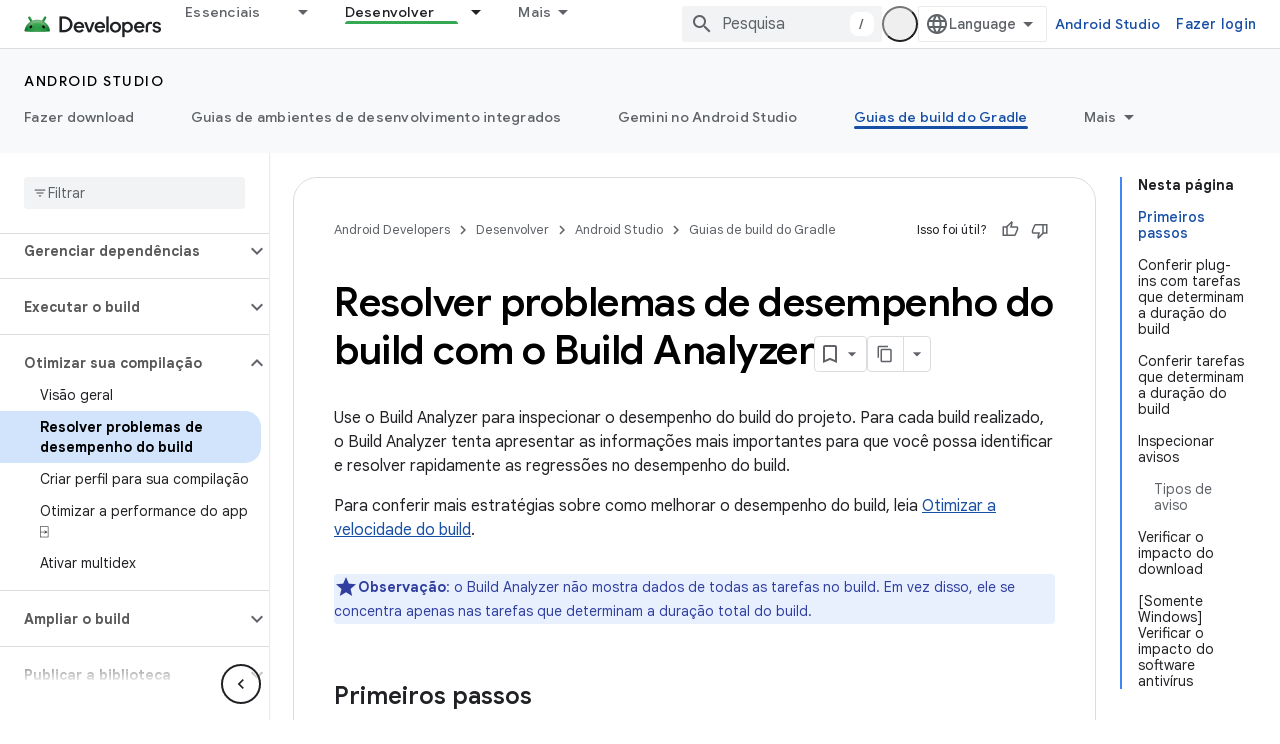

--- FILE ---
content_type: text/html; charset=utf-8
request_url: https://developer.android.com/build/build-analyzer?authuser=4&hl=pt-br
body_size: 32603
content:









<!doctype html>
<html 
      lang="pt-BR-x-mtfrom-en"
      dir="ltr">
  <head>
    <meta name="google-signin-client-id" content="721724668570-nbkv1cfusk7kk4eni4pjvepaus73b13t.apps.googleusercontent.com"><meta name="google-signin-scope"
          content="profile email https://www.googleapis.com/auth/developerprofiles https://www.googleapis.com/auth/developerprofiles.award https://www.googleapis.com/auth/devprofiles.full_control.firstparty"><meta property="og:site_name" content="Android Developers">
    <meta property="og:type" content="website"><meta name="theme-color" content="#34a853"><meta charset="utf-8">
    <meta content="IE=Edge" http-equiv="X-UA-Compatible">
    <meta name="viewport" content="width=device-width, initial-scale=1">
    

    <link rel="manifest" href="/_pwa/android/manifest.json"
          crossorigin="use-credentials">
    <link rel="preconnect" href="//www.gstatic.com" crossorigin>
    <link rel="preconnect" href="//fonts.gstatic.com" crossorigin>
    <link rel="preconnect" href="//fonts.googleapis.com" crossorigin>
    <link rel="preconnect" href="//apis.google.com" crossorigin>
    <link rel="preconnect" href="//www.google-analytics.com" crossorigin><link rel="stylesheet" href="//fonts.googleapis.com/css?family=Google+Sans:400,500,600,700|Google+Sans+Text:400,400italic,500,500italic,600,600italic,700,700italic|Roboto+Mono:400,500,700&display=swap">
      <link rel="stylesheet"
            href="//fonts.googleapis.com/css2?family=Material+Icons&family=Material+Symbols+Outlined&display=block"><link rel="stylesheet" href="https://www.gstatic.com/devrel-devsite/prod/v5ecaab6967af5bdfffc1b93fe7d0ad58c271bf9f563243cec25f323a110134f0/android/css/app.css">
      
        <link rel="stylesheet" href="https://www.gstatic.com/devrel-devsite/prod/v5ecaab6967af5bdfffc1b93fe7d0ad58c271bf9f563243cec25f323a110134f0/android/css/dark-theme.css" disabled>
      <link rel="shortcut icon" href="https://www.gstatic.com/devrel-devsite/prod/v5ecaab6967af5bdfffc1b93fe7d0ad58c271bf9f563243cec25f323a110134f0/android/images/favicon.svg">
    <link rel="apple-touch-icon" href="https://www.gstatic.com/devrel-devsite/prod/v5ecaab6967af5bdfffc1b93fe7d0ad58c271bf9f563243cec25f323a110134f0/android/images/touchicon-180.png"><link rel="canonical" href="https://developer.android.com/build/build-analyzer?hl=pt-br"><link rel="search" type="application/opensearchdescription+xml"
            title="Android Developers" href="https://developer.android.com/s/opensearch.xml?authuser=4&amp;hl=pt-br">
      <link rel="alternate" hreflang="en"
          href="https://developer.android.com/build/build-analyzer" /><link rel="alternate" hreflang="x-default" href="https://developer.android.com/build/build-analyzer" /><link rel="alternate" hreflang="ar"
          href="https://developer.android.com/build/build-analyzer?hl=ar" /><link rel="alternate" hreflang="bn"
          href="https://developer.android.com/build/build-analyzer?hl=bn" /><link rel="alternate" hreflang="zh-Hans"
          href="https://developer.android.com/build/build-analyzer?hl=zh-cn" /><link rel="alternate" hreflang="zh-Hant"
          href="https://developer.android.com/build/build-analyzer?hl=zh-tw" /><link rel="alternate" hreflang="fa"
          href="https://developer.android.com/build/build-analyzer?hl=fa" /><link rel="alternate" hreflang="fr"
          href="https://developer.android.com/build/build-analyzer?hl=fr" /><link rel="alternate" hreflang="de"
          href="https://developer.android.com/build/build-analyzer?hl=de" /><link rel="alternate" hreflang="he"
          href="https://developer.android.com/build/build-analyzer?hl=he" /><link rel="alternate" hreflang="hi"
          href="https://developer.android.com/build/build-analyzer?hl=hi" /><link rel="alternate" hreflang="id"
          href="https://developer.android.com/build/build-analyzer?hl=id" /><link rel="alternate" hreflang="it"
          href="https://developer.android.com/build/build-analyzer?hl=it" /><link rel="alternate" hreflang="ja"
          href="https://developer.android.com/build/build-analyzer?hl=ja" /><link rel="alternate" hreflang="ko"
          href="https://developer.android.com/build/build-analyzer?hl=ko" /><link rel="alternate" hreflang="pl"
          href="https://developer.android.com/build/build-analyzer?hl=pl" /><link rel="alternate" hreflang="pt-BR"
          href="https://developer.android.com/build/build-analyzer?hl=pt-br" /><link rel="alternate" hreflang="ru"
          href="https://developer.android.com/build/build-analyzer?hl=ru" /><link rel="alternate" hreflang="es-419"
          href="https://developer.android.com/build/build-analyzer?hl=es-419" /><link rel="alternate" hreflang="th"
          href="https://developer.android.com/build/build-analyzer?hl=th" /><link rel="alternate" hreflang="tr"
          href="https://developer.android.com/build/build-analyzer?hl=tr" /><link rel="alternate" hreflang="vi"
          href="https://developer.android.com/build/build-analyzer?hl=vi" /><title>Resolver problemas de desempenho do build com o Build Analyzer &nbsp;|&nbsp; Android Studio &nbsp;|&nbsp; Android Developers</title>

<meta property="og:title" content="Resolver problemas de desempenho do build com o Build Analyzer &nbsp;|&nbsp; Android Studio &nbsp;|&nbsp; Android Developers"><meta name="description" content="Saiba mais sobre o Build Analyzer no Android Studio.">
  <meta property="og:description" content="Saiba mais sobre o Build Analyzer no Android Studio."><meta property="og:url" content="https://developer.android.com/build/build-analyzer?hl=pt-br"><meta property="og:image" content="https://developer.android.com/static/images/social/android-developers.png?authuser=4&amp;hl=pt-br">
  <meta property="og:image:width" content="1200">
  <meta property="og:image:height" content="675"><meta property="og:locale" content="pt_br"><meta name="twitter:card" content="summary_large_image"><script type="application/ld+json">
  {
    "@context": "https://schema.org",
    "@type": "Article",
    
    "headline": "Resolver problemas de desempenho do build com o Build Analyzer"
  }
</script><script type="application/ld+json">
  {
    "@context": "https://schema.org",
    "@type": "BreadcrumbList",
    "itemListElement": [{
      "@type": "ListItem",
      "position": 1,
      "name": "Android Studio",
      "item": "https://developer.android.com/studio"
    },{
      "@type": "ListItem",
      "position": 2,
      "name": "Resolver problemas de desempenho do build com o Build Analyzer",
      "item": "https://developer.android.com/build/build-analyzer"
    }]
  }
  </script><link rel="alternate machine-translated-from" hreflang="en"
        href="https://developer.android.com/build/build-analyzer?hl=en&amp;authuser=4">
  

  

  

  


    
      <link rel="stylesheet" href="/extras.css"></head>
  <body class="color-scheme--light"
        template="page"
        theme="android-theme"
        type="article"
        
        appearance
        
        layout="docs"
        
        
        
        
        
        display-toc
        pending>
  
    <devsite-progress type="indeterminate" id="app-progress"></devsite-progress>
  
  
    <a href="#main-content" class="skip-link button">
      
      Ir para o conteúdo principal
    </a>
    <section class="devsite-wrapper">
      <devsite-cookie-notification-bar></devsite-cookie-notification-bar><devsite-header role="banner">
  
    





















<div class="devsite-header--inner" data-nosnippet>
  <div class="devsite-top-logo-row-wrapper-wrapper">
    <div class="devsite-top-logo-row-wrapper">
      <div class="devsite-top-logo-row">
        <button type="button" id="devsite-hamburger-menu"
          class="devsite-header-icon-button button-flat material-icons gc-analytics-event"
          data-category="Site-Wide Custom Events"
          data-label="Navigation menu button"
          visually-hidden
          aria-label="Abrir menu">
        </button>
        
<div class="devsite-product-name-wrapper">

  <a href="/" class="devsite-site-logo-link gc-analytics-event"
   data-category="Site-Wide Custom Events" data-label="Site logo" track-type="globalNav"
   track-name="androidDevelopers" track-metadata-position="nav"
   track-metadata-eventDetail="nav">
  
  <picture>
    
    <source srcset="https://www.gstatic.com/devrel-devsite/prod/v5ecaab6967af5bdfffc1b93fe7d0ad58c271bf9f563243cec25f323a110134f0/android/images/lockup-dark-theme.png"
            media="(prefers-color-scheme: dark)"
            class="devsite-dark-theme">
    
    <img src="https://www.gstatic.com/devrel-devsite/prod/v5ecaab6967af5bdfffc1b93fe7d0ad58c271bf9f563243cec25f323a110134f0/android/images/lockup.png" class="devsite-site-logo" alt="Android Developers">
  </picture>
  
</a>



  
  
  <span class="devsite-product-name">
    <ul class="devsite-breadcrumb-list"
  >
  
  <li class="devsite-breadcrumb-item
             ">
    
    
    
      
      
    
  </li>
  
</ul>
  </span>

</div>
        <div class="devsite-top-logo-row-middle">
          <div class="devsite-header-upper-tabs">
            
              
              
  <devsite-tabs class="upper-tabs">

    <nav class="devsite-tabs-wrapper" aria-label="Guias superiores">
      
        
          <tab class="devsite-dropdown
    devsite-dropdown-full
    
    
    ">
  
    <a href="https://developer.android.com/get-started?authuser=4&amp;hl=pt-br"
    class="devsite-tabs-content gc-analytics-event android-dropdown-tab"
      track-metadata-eventdetail="https://developer.android.com/get-started?authuser=4&amp;hl=pt-br"
    
       track-type="nav"
       track-metadata-position="nav - essenciais"
       track-metadata-module="primary nav"
       
       
         
           data-category="Site-Wide Custom Events"
         
           data-label="Tab: Essenciais"
         
           track-name="essenciais"
         
       >
    Essenciais
  
    </a>
    
      <button
         aria-haspopup="menu"
         aria-expanded="false"
         aria-label="Menu suspenso de Essenciais"
         track-type="nav"
         track-metadata-eventdetail="https://developer.android.com/get-started?authuser=4&amp;hl=pt-br"
         track-metadata-position="nav - essenciais"
         track-metadata-module="primary nav"
         
          
            data-category="Site-Wide Custom Events"
          
            data-label="Tab: Essenciais"
          
            track-name="essenciais"
          
        
         class="devsite-tabs-dropdown-toggle devsite-icon devsite-icon-arrow-drop-down"></button>
    
  
  <div class="devsite-tabs-dropdown" role="menu" aria-label="submenu" hidden>
    
    <div class="devsite-tabs-dropdown-content">
      
        <div class="devsite-tabs-dropdown-column
                    android-dropdown android-dropdown-primary android-dropdown-ai">
          
            <ul class="devsite-tabs-dropdown-section
                       ">
              
                <li class="devsite-nav-title" role="heading" tooltip>Criar experiências com IA</li>
              
              
                <li class="devsite-nav-description">Crie apps Android com tecnologia de IA usando as APIs Gemini e muito mais.
</li>
              
              
                <li class="devsite-nav-item">
                  <a href="https://developer.android.com/ai?authuser=4&amp;hl=pt-br"
                    
                     track-type="nav"
                     track-metadata-eventdetail="https://developer.android.com/ai?authuser=4&amp;hl=pt-br"
                     track-metadata-position="nav - essenciais"
                     track-metadata-module="tertiary nav"
                     
                       track-metadata-module_headline="criar experiências com ia"
                     
                     tooltip
                  
                    
                     class="button button-primary"
                    
                  >
                    
                    <div class="devsite-nav-item-title">
                      Começar
                    </div>
                    
                  </a>
                </li>
              
            </ul>
          
        </div>
      
        <div class="devsite-tabs-dropdown-column
                    android-dropdown">
          
            <ul class="devsite-tabs-dropdown-section
                       android-dropdown-section-icon android-dropdown-section-icon-launch">
              
                <li class="devsite-nav-title" role="heading" tooltip>Começar</li>
              
              
                <li class="devsite-nav-description">Comece a desenvolver seu primeiro app e aprofunde seus conhecimentos com nossos cursos de treinamento ou explore o desenvolvimento de apps por conta própria.
</li>
              
              
                <li class="devsite-nav-item">
                  <a href="https://developer.android.com/get-started/overview?authuser=4&amp;hl=pt-br"
                    
                     track-type="nav"
                     track-metadata-eventdetail="https://developer.android.com/get-started/overview?authuser=4&amp;hl=pt-br"
                     track-metadata-position="nav - essenciais"
                     track-metadata-module="tertiary nav"
                     
                       track-metadata-module_headline="começar"
                     
                     tooltip
                  >
                    
                    <div class="devsite-nav-item-title">
                      Hello World
                    </div>
                    
                  </a>
                </li>
              
                <li class="devsite-nav-item">
                  <a href="https://developer.android.com/courses?authuser=4&amp;hl=pt-br"
                    
                     track-type="nav"
                     track-metadata-eventdetail="https://developer.android.com/courses?authuser=4&amp;hl=pt-br"
                     track-metadata-position="nav - essenciais"
                     track-metadata-module="tertiary nav"
                     
                       track-metadata-module_headline="começar"
                     
                     tooltip
                  >
                    
                    <div class="devsite-nav-item-title">
                      Cursos de treinamento
                    </div>
                    
                  </a>
                </li>
              
                <li class="devsite-nav-item">
                  <a href="https://developer.android.com/get-started/codelabs?authuser=4&amp;hl=pt-br"
                    
                     track-type="nav"
                     track-metadata-eventdetail="https://developer.android.com/get-started/codelabs?authuser=4&amp;hl=pt-br"
                     track-metadata-position="nav - essenciais"
                     track-metadata-module="tertiary nav"
                     
                       track-metadata-module_headline="começar"
                     
                     tooltip
                  >
                    
                    <div class="devsite-nav-item-title">
                      Tutoriais
                    </div>
                    
                  </a>
                </li>
              
                <li class="devsite-nav-item">
                  <a href="https://developer.android.com/develop/ui/compose/adopt?authuser=4&amp;hl=pt-br"
                    
                     track-type="nav"
                     track-metadata-eventdetail="https://developer.android.com/develop/ui/compose/adopt?authuser=4&amp;hl=pt-br"
                     track-metadata-position="nav - essenciais"
                     track-metadata-module="tertiary nav"
                     
                       track-metadata-module_headline="começar"
                     
                     tooltip
                  >
                    
                    <div class="devsite-nav-item-title">
                      Compose para equipes
                    </div>
                    
                  </a>
                </li>
              
                <li class="devsite-nav-item">
                  <a href="https://developer.android.com/kotlin?authuser=4&amp;hl=pt-br"
                    
                     track-type="nav"
                     track-metadata-eventdetail="https://developer.android.com/kotlin?authuser=4&amp;hl=pt-br"
                     track-metadata-position="nav - essenciais"
                     track-metadata-module="tertiary nav"
                     
                       track-metadata-module_headline="começar"
                     
                     tooltip
                  >
                    
                    <div class="devsite-nav-item-title">
                      Kotlin para Android
                    </div>
                    
                  </a>
                </li>
              
                <li class="devsite-nav-item">
                  <a href="https://play.google.com/console/about/guides/play-commerce/?authuser=4&amp;hl=pt-br"
                    
                     track-type="nav"
                     track-metadata-eventdetail="https://play.google.com/console/about/guides/play-commerce/?authuser=4&amp;hl=pt-br"
                     track-metadata-position="nav - essenciais"
                     track-metadata-module="tertiary nav"
                     
                       track-metadata-module_headline="começar"
                     
                     tooltip
                  >
                    
                    <div class="devsite-nav-item-title">
                      Monetização com o Google Play ↗️
                    </div>
                    
                  </a>
                </li>
              
                <li class="devsite-nav-item">
                  <a href="https://developer.android.com/developer-verification?authuser=4&amp;hl=pt-br"
                    
                     track-type="nav"
                     track-metadata-eventdetail="https://developer.android.com/developer-verification?authuser=4&amp;hl=pt-br"
                     track-metadata-position="nav - essenciais"
                     track-metadata-module="tertiary nav"
                     
                       track-metadata-module_headline="começar"
                     
                     tooltip
                  >
                    
                    <div class="devsite-nav-item-title">
                      Verificação de desenvolvedor Android
                    </div>
                    
                  </a>
                </li>
              
            </ul>
          
        </div>
      
        <div class="devsite-tabs-dropdown-column
                    android-dropdown">
          
            <ul class="devsite-tabs-dropdown-section
                       android-dropdown-section-icon android-dropdown-section-icon-multiple-screens">
              
                <li class="devsite-nav-title" role="heading" tooltip>Estender por dispositivo</li>
              
              
                <li class="devsite-nav-description">Crie apps que oferecem aos usuários experiências integradas em smartphones, tablets, relógios, headsets e muito mais.
</li>
              
              
                <li class="devsite-nav-item">
                  <a href="https://developer.android.com/adaptive-apps?authuser=4&amp;hl=pt-br"
                    
                     track-type="nav"
                     track-metadata-eventdetail="https://developer.android.com/adaptive-apps?authuser=4&amp;hl=pt-br"
                     track-metadata-position="nav - essenciais"
                     track-metadata-module="tertiary nav"
                     
                       track-metadata-module_headline="estender por dispositivo"
                     
                     tooltip
                  >
                    
                    <div class="devsite-nav-item-title">
                      Apps adaptáveis
                    </div>
                    
                  </a>
                </li>
              
                <li class="devsite-nav-item">
                  <a href="https://developer.android.com/xr?authuser=4&amp;hl=pt-br"
                    
                     track-type="nav"
                     track-metadata-eventdetail="https://developer.android.com/xr?authuser=4&amp;hl=pt-br"
                     track-metadata-position="nav - essenciais"
                     track-metadata-module="tertiary nav"
                     
                       track-metadata-module_headline="estender por dispositivo"
                     
                     tooltip
                  >
                    
                    <div class="devsite-nav-item-title">
                      Android XR
                    </div>
                    
                  </a>
                </li>
              
                <li class="devsite-nav-item">
                  <a href="https://developer.android.com/wear?authuser=4&amp;hl=pt-br"
                    
                     track-type="nav"
                     track-metadata-eventdetail="https://developer.android.com/wear?authuser=4&amp;hl=pt-br"
                     track-metadata-position="nav - essenciais"
                     track-metadata-module="tertiary nav"
                     
                       track-metadata-module_headline="estender por dispositivo"
                     
                     tooltip
                  >
                    
                    <div class="devsite-nav-item-title">
                      Wear OS
                    </div>
                    
                  </a>
                </li>
              
                <li class="devsite-nav-item">
                  <a href="https://developer.android.com/cars?authuser=4&amp;hl=pt-br"
                    
                     track-type="nav"
                     track-metadata-eventdetail="https://developer.android.com/cars?authuser=4&amp;hl=pt-br"
                     track-metadata-position="nav - essenciais"
                     track-metadata-module="tertiary nav"
                     
                       track-metadata-module_headline="estender por dispositivo"
                     
                     tooltip
                  >
                    
                    <div class="devsite-nav-item-title">
                      Android para carros
                    </div>
                    
                  </a>
                </li>
              
                <li class="devsite-nav-item">
                  <a href="https://developer.android.com/tv?authuser=4&amp;hl=pt-br"
                    
                     track-type="nav"
                     track-metadata-eventdetail="https://developer.android.com/tv?authuser=4&amp;hl=pt-br"
                     track-metadata-position="nav - essenciais"
                     track-metadata-module="tertiary nav"
                     
                       track-metadata-module_headline="estender por dispositivo"
                     
                     tooltip
                  >
                    
                    <div class="devsite-nav-item-title">
                      Android TV
                    </div>
                    
                  </a>
                </li>
              
                <li class="devsite-nav-item">
                  <a href="https://developer.android.com/chrome-os?authuser=4&amp;hl=pt-br"
                    
                     track-type="nav"
                     track-metadata-eventdetail="https://developer.android.com/chrome-os?authuser=4&amp;hl=pt-br"
                     track-metadata-position="nav - essenciais"
                     track-metadata-module="tertiary nav"
                     
                       track-metadata-module_headline="estender por dispositivo"
                     
                     tooltip
                  >
                    
                    <div class="devsite-nav-item-title">
                      ChromeOS
                    </div>
                    
                  </a>
                </li>
              
            </ul>
          
        </div>
      
        <div class="devsite-tabs-dropdown-column
                    android-dropdown">
          
            <ul class="devsite-tabs-dropdown-section
                       android-dropdown-section-icon android-dropdown-section-icon-platform">
              
                <li class="devsite-nav-title" role="heading" tooltip>Desenvolver por categoria</li>
              
              
                <li class="devsite-nav-description">Siga as regras e orientações firmes do Google e aprenda a desenvolver para seu caso de uso.
</li>
              
              
                <li class="devsite-nav-item">
                  <a href="https://developer.android.com/games?authuser=4&amp;hl=pt-br"
                    
                     track-type="nav"
                     track-metadata-eventdetail="https://developer.android.com/games?authuser=4&amp;hl=pt-br"
                     track-metadata-position="nav - essenciais"
                     track-metadata-module="tertiary nav"
                     
                       track-metadata-module_headline="desenvolver por categoria"
                     
                     tooltip
                  >
                    
                    <div class="devsite-nav-item-title">
                      Jogos
                    </div>
                    
                  </a>
                </li>
              
                <li class="devsite-nav-item">
                  <a href="https://developer.android.com/media?authuser=4&amp;hl=pt-br"
                    
                     track-type="nav"
                     track-metadata-eventdetail="https://developer.android.com/media?authuser=4&amp;hl=pt-br"
                     track-metadata-position="nav - essenciais"
                     track-metadata-module="tertiary nav"
                     
                       track-metadata-module_headline="desenvolver por categoria"
                     
                     tooltip
                  >
                    
                    <div class="devsite-nav-item-title">
                      Câmera e mídia
                    </div>
                    
                  </a>
                </li>
              
                <li class="devsite-nav-item">
                  <a href="https://developer.android.com/social-and-messaging?authuser=4&amp;hl=pt-br"
                    
                     track-type="nav"
                     track-metadata-eventdetail="https://developer.android.com/social-and-messaging?authuser=4&amp;hl=pt-br"
                     track-metadata-position="nav - essenciais"
                     track-metadata-module="tertiary nav"
                     
                       track-metadata-module_headline="desenvolver por categoria"
                     
                     tooltip
                  >
                    
                    <div class="devsite-nav-item-title">
                      Redes sociais e mensagens
                    </div>
                    
                  </a>
                </li>
              
                <li class="devsite-nav-item">
                  <a href="https://developer.android.com/health-and-fitness?authuser=4&amp;hl=pt-br"
                    
                     track-type="nav"
                     track-metadata-eventdetail="https://developer.android.com/health-and-fitness?authuser=4&amp;hl=pt-br"
                     track-metadata-position="nav - essenciais"
                     track-metadata-module="tertiary nav"
                     
                       track-metadata-module_headline="desenvolver por categoria"
                     
                     tooltip
                  >
                    
                    <div class="devsite-nav-item-title">
                      Saúde e fitness
                    </div>
                    
                  </a>
                </li>
              
                <li class="devsite-nav-item">
                  <a href="https://developer.android.com/productivity?authuser=4&amp;hl=pt-br"
                    
                     track-type="nav"
                     track-metadata-eventdetail="https://developer.android.com/productivity?authuser=4&amp;hl=pt-br"
                     track-metadata-position="nav - essenciais"
                     track-metadata-module="tertiary nav"
                     
                       track-metadata-module_headline="desenvolver por categoria"
                     
                     tooltip
                  >
                    
                    <div class="devsite-nav-item-title">
                      Produtividade
                    </div>
                    
                  </a>
                </li>
              
                <li class="devsite-nav-item">
                  <a href="https://developer.android.com/work/overview?authuser=4&amp;hl=pt-br"
                    
                     track-type="nav"
                     track-metadata-eventdetail="https://developer.android.com/work/overview?authuser=4&amp;hl=pt-br"
                     track-metadata-position="nav - essenciais"
                     track-metadata-module="tertiary nav"
                     
                       track-metadata-module_headline="desenvolver por categoria"
                     
                     tooltip
                  >
                    
                    <div class="devsite-nav-item-title">
                      Apps empresariais
                    </div>
                    
                  </a>
                </li>
              
            </ul>
          
        </div>
      
        <div class="devsite-tabs-dropdown-column
                    android-dropdown">
          
            <ul class="devsite-tabs-dropdown-section
                       android-dropdown-section-icon android-dropdown-section-icon-stars">
              
                <li class="devsite-nav-title" role="heading" tooltip>Fique por dentro</li>
              
              
                <li class="devsite-nav-description">Fique por dentro dos lançamentos mais recentes ao longo do ano, participe dos nossos programas de testes e envie seu feedback.
</li>
              
              
                <li class="devsite-nav-item">
                  <a href="https://developer.android.com/latest-updates?authuser=4&amp;hl=pt-br"
                    
                     track-type="nav"
                     track-metadata-eventdetail="https://developer.android.com/latest-updates?authuser=4&amp;hl=pt-br"
                     track-metadata-position="nav - essenciais"
                     track-metadata-module="tertiary nav"
                     
                       track-metadata-module_headline="fique por dentro"
                     
                     tooltip
                  >
                    
                    <div class="devsite-nav-item-title">
                      Últimas atualizações
                    </div>
                    
                  </a>
                </li>
              
                <li class="devsite-nav-item">
                  <a href="https://developer.android.com/latest-updates/experimental?authuser=4&amp;hl=pt-br"
                    
                     track-type="nav"
                     track-metadata-eventdetail="https://developer.android.com/latest-updates/experimental?authuser=4&amp;hl=pt-br"
                     track-metadata-position="nav - essenciais"
                     track-metadata-module="tertiary nav"
                     
                       track-metadata-module_headline="fique por dentro"
                     
                     tooltip
                  >
                    
                    <div class="devsite-nav-item-title">
                      Atualizações experimentais
                    </div>
                    
                  </a>
                </li>
              
                <li class="devsite-nav-item">
                  <a href="https://developer.android.com/studio/preview?authuser=4&amp;hl=pt-br"
                    
                     track-type="nav"
                     track-metadata-eventdetail="https://developer.android.com/studio/preview?authuser=4&amp;hl=pt-br"
                     track-metadata-position="nav - essenciais"
                     track-metadata-module="tertiary nav"
                     
                       track-metadata-module_headline="fique por dentro"
                     
                     tooltip
                  >
                    
                    <div class="devsite-nav-item-title">
                      Prévia do Android Studio
                    </div>
                    
                  </a>
                </li>
              
                <li class="devsite-nav-item">
                  <a href="https://developer.android.com/jetpack/androidx/versions?authuser=4&amp;hl=pt-br"
                    
                     track-type="nav"
                     track-metadata-eventdetail="https://developer.android.com/jetpack/androidx/versions?authuser=4&amp;hl=pt-br"
                     track-metadata-position="nav - essenciais"
                     track-metadata-module="tertiary nav"
                     
                       track-metadata-module_headline="fique por dentro"
                     
                     tooltip
                  >
                    
                    <div class="devsite-nav-item-title">
                      Bibliotecas Jetpack e Compose
                    </div>
                    
                  </a>
                </li>
              
                <li class="devsite-nav-item">
                  <a href="https://developer.android.com/training/wearables/versions/latest?authuser=4&amp;hl=pt-br"
                    
                     track-type="nav"
                     track-metadata-eventdetail="https://developer.android.com/training/wearables/versions/latest?authuser=4&amp;hl=pt-br"
                     track-metadata-position="nav - essenciais"
                     track-metadata-module="tertiary nav"
                     
                       track-metadata-module_headline="fique por dentro"
                     
                     tooltip
                  >
                    
                    <div class="devsite-nav-item-title">
                      Versões do Wear OS
                    </div>
                    
                  </a>
                </li>
              
                <li class="devsite-nav-item">
                  <a href="https://developer.android.com/design-for-safety/privacy-sandbox?authuser=4&amp;hl=pt-br"
                    
                     track-type="nav"
                     track-metadata-eventdetail="https://developer.android.com/design-for-safety/privacy-sandbox?authuser=4&amp;hl=pt-br"
                     track-metadata-position="nav - essenciais"
                     track-metadata-module="tertiary nav"
                     
                       track-metadata-module_headline="fique por dentro"
                     
                     tooltip
                  >
                    
                    <div class="devsite-nav-item-title">
                      Sandbox de privacidade ↗️
                    </div>
                    
                  </a>
                </li>
              
            </ul>
          
        </div>
      
    </div>
  </div>
</tab>
        
      
        
          <tab class="devsite-dropdown
    devsite-dropdown-full
    
    
    ">
  
    <a href="https://developer.android.com/design?authuser=4&amp;hl=pt-br"
    class="devsite-tabs-content gc-analytics-event android-dropdown-tab"
      track-metadata-eventdetail="https://developer.android.com/design?authuser=4&amp;hl=pt-br"
    
       track-type="nav"
       track-metadata-position="nav - design e planejamento"
       track-metadata-module="primary nav"
       
       
         
           data-category="Site-Wide Custom Events"
         
           data-label="Tab: Design e planejamento"
         
           track-name="design e planejamento"
         
       >
    Design e planejamento
  
    </a>
    
      <button
         aria-haspopup="menu"
         aria-expanded="false"
         aria-label="Menu suspenso de Design e planejamento"
         track-type="nav"
         track-metadata-eventdetail="https://developer.android.com/design?authuser=4&amp;hl=pt-br"
         track-metadata-position="nav - design e planejamento"
         track-metadata-module="primary nav"
         
          
            data-category="Site-Wide Custom Events"
          
            data-label="Tab: Design e planejamento"
          
            track-name="design e planejamento"
          
        
         class="devsite-tabs-dropdown-toggle devsite-icon devsite-icon-arrow-drop-down"></button>
    
  
  <div class="devsite-tabs-dropdown" role="menu" aria-label="submenu" hidden>
    
    <div class="devsite-tabs-dropdown-content">
      
        <div class="devsite-tabs-dropdown-column
                    android-dropdown android-dropdown-primary android-dropdown-mad">
          
            <ul class="devsite-tabs-dropdown-section
                       ">
              
                <li class="devsite-nav-title" role="heading" tooltip>Experiências excelentes</li>
              
              
                <li class="devsite-nav-description">Crie experiências de alto nível para seus melhores usuários.
</li>
              
              
                <li class="devsite-nav-item">
                  <a href="https://developer.android.com/quality/excellent?authuser=4&amp;hl=pt-br"
                    
                     track-type="nav"
                     track-metadata-eventdetail="https://developer.android.com/quality/excellent?authuser=4&amp;hl=pt-br"
                     track-metadata-position="nav - design e planejamento"
                     track-metadata-module="tertiary nav"
                     
                       track-metadata-module_headline="experiências excelentes"
                     
                     tooltip
                  
                    
                     class="button button-primary"
                    
                  >
                    
                    <div class="devsite-nav-item-title">
                      Saiba mais
                    </div>
                    
                  </a>
                </li>
              
            </ul>
          
        </div>
      
        <div class="devsite-tabs-dropdown-column
                    android-dropdown">
          
            <ul class="devsite-tabs-dropdown-section
                       android-dropdown-section-icon android-dropdown-section-icon-layout">
              
                <li class="devsite-nav-title" role="heading" tooltip>Design da interface</li>
              
              
                <li class="devsite-nav-description">Projete uma incrível interface do usuário seguindo as práticas recomendadas do Android.</li>
              
              
                <li class="devsite-nav-item">
                  <a href="https://developer.android.com/design/ui?authuser=4&amp;hl=pt-br"
                    
                     track-type="nav"
                     track-metadata-eventdetail="https://developer.android.com/design/ui?authuser=4&amp;hl=pt-br"
                     track-metadata-position="nav - design e planejamento"
                     track-metadata-module="tertiary nav"
                     
                       track-metadata-module_headline="design da interface"
                     
                     tooltip
                  >
                    
                    <div class="devsite-nav-item-title">
                      Design para Android
                    </div>
                    
                  </a>
                </li>
              
                <li class="devsite-nav-item">
                  <a href="https://developer.android.com/design/ui/mobile?authuser=4&amp;hl=pt-br"
                    
                     track-type="nav"
                     track-metadata-eventdetail="https://developer.android.com/design/ui/mobile?authuser=4&amp;hl=pt-br"
                     track-metadata-position="nav - design e planejamento"
                     track-metadata-module="tertiary nav"
                     
                       track-metadata-module_headline="design da interface"
                     
                     tooltip
                  >
                    
                    <div class="devsite-nav-item-title">
                      Dispositivos móveis
                    </div>
                    
                  </a>
                </li>
              
                <li class="devsite-nav-item">
                  <a href="https://developer.android.com/design/ui/large-screens?authuser=4&amp;hl=pt-br"
                    
                     track-type="nav"
                     track-metadata-eventdetail="https://developer.android.com/design/ui/large-screens?authuser=4&amp;hl=pt-br"
                     track-metadata-position="nav - design e planejamento"
                     track-metadata-module="tertiary nav"
                     
                       track-metadata-module_headline="design da interface"
                     
                     tooltip
                  >
                    
                    <div class="devsite-nav-item-title">
                      Interface adaptável
                    </div>
                    
                  </a>
                </li>
              
                <li class="devsite-nav-item">
                  <a href="https://developer.android.com/design/ui/xr?authuser=4&amp;hl=pt-br"
                    
                     track-type="nav"
                     track-metadata-eventdetail="https://developer.android.com/design/ui/xr?authuser=4&amp;hl=pt-br"
                     track-metadata-position="nav - design e planejamento"
                     track-metadata-module="tertiary nav"
                     
                       track-metadata-module_headline="design da interface"
                     
                     tooltip
                  >
                    
                    <div class="devsite-nav-item-title">
                      Headsets e óculos XR
                    </div>
                    
                  </a>
                </li>
              
                <li class="devsite-nav-item">
                  <a href="https://developer.android.com/design/ui/ai-glasses?authuser=4&amp;hl=pt-br"
                    
                     track-type="nav"
                     track-metadata-eventdetail="https://developer.android.com/design/ui/ai-glasses?authuser=4&amp;hl=pt-br"
                     track-metadata-position="nav - design e planejamento"
                     track-metadata-module="tertiary nav"
                     
                       track-metadata-module_headline="design da interface"
                     
                     tooltip
                  >
                    
                    <div class="devsite-nav-item-title">
                      Óculos com IA
                    </div>
                    
                  </a>
                </li>
              
                <li class="devsite-nav-item">
                  <a href="https://developer.android.com/design/ui/widget?authuser=4&amp;hl=pt-br"
                    
                     track-type="nav"
                     track-metadata-eventdetail="https://developer.android.com/design/ui/widget?authuser=4&amp;hl=pt-br"
                     track-metadata-position="nav - design e planejamento"
                     track-metadata-module="tertiary nav"
                     
                       track-metadata-module_headline="design da interface"
                     
                     tooltip
                  >
                    
                    <div class="devsite-nav-item-title">
                      Widgets
                    </div>
                    
                  </a>
                </li>
              
                <li class="devsite-nav-item">
                  <a href="https://developer.android.com/design/ui/wear?authuser=4&amp;hl=pt-br"
                    
                     track-type="nav"
                     track-metadata-eventdetail="https://developer.android.com/design/ui/wear?authuser=4&amp;hl=pt-br"
                     track-metadata-position="nav - design e planejamento"
                     track-metadata-module="tertiary nav"
                     
                       track-metadata-module_headline="design da interface"
                     
                     tooltip
                  >
                    
                    <div class="devsite-nav-item-title">
                      Wear OS
                    </div>
                    
                  </a>
                </li>
              
                <li class="devsite-nav-item">
                  <a href="https://developer.android.com/design/ui/tv?authuser=4&amp;hl=pt-br"
                    
                     track-type="nav"
                     track-metadata-eventdetail="https://developer.android.com/design/ui/tv?authuser=4&amp;hl=pt-br"
                     track-metadata-position="nav - design e planejamento"
                     track-metadata-module="tertiary nav"
                     
                       track-metadata-module_headline="design da interface"
                     
                     tooltip
                  >
                    
                    <div class="devsite-nav-item-title">
                      Android TV
                    </div>
                    
                  </a>
                </li>
              
                <li class="devsite-nav-item">
                  <a href="https://developer.android.com/design/ui/cars?authuser=4&amp;hl=pt-br"
                    
                     track-type="nav"
                     track-metadata-eventdetail="https://developer.android.com/design/ui/cars?authuser=4&amp;hl=pt-br"
                     track-metadata-position="nav - design e planejamento"
                     track-metadata-module="tertiary nav"
                     
                       track-metadata-module_headline="design da interface"
                     
                     tooltip
                  >
                    
                    <div class="devsite-nav-item-title">
                      Android para carros
                    </div>
                    
                  </a>
                </li>
              
            </ul>
          
        </div>
      
        <div class="devsite-tabs-dropdown-column
                    android-dropdown">
          
            <ul class="devsite-tabs-dropdown-section
                       android-dropdown-section-icon android-dropdown-section-icon-design">
              
                <li class="devsite-nav-title" role="heading" tooltip>Arquitetura</li>
              
              
                <li class="devsite-nav-description">Projete uma lógica e serviços de app robustos, testáveis e de fácil manutenção.</li>
              
              
                <li class="devsite-nav-item">
                  <a href="https://developer.android.com/topic/architecture/intro?authuser=4&amp;hl=pt-br"
                    
                     track-type="nav"
                     track-metadata-eventdetail="https://developer.android.com/topic/architecture/intro?authuser=4&amp;hl=pt-br"
                     track-metadata-position="nav - design e planejamento"
                     track-metadata-module="tertiary nav"
                     
                       track-metadata-module_headline="arquitetura"
                     
                     tooltip
                  >
                    
                    <div class="devsite-nav-item-title">
                      Introdução
                    </div>
                    
                  </a>
                </li>
              
                <li class="devsite-nav-item">
                  <a href="https://developer.android.com/topic/libraries/view-binding?authuser=4&amp;hl=pt-br"
                    
                     track-type="nav"
                     track-metadata-eventdetail="https://developer.android.com/topic/libraries/view-binding?authuser=4&amp;hl=pt-br"
                     track-metadata-position="nav - design e planejamento"
                     track-metadata-module="tertiary nav"
                     
                       track-metadata-module_headline="arquitetura"
                     
                     tooltip
                  >
                    
                    <div class="devsite-nav-item-title">
                      Bibliotecas
                    </div>
                    
                  </a>
                </li>
              
                <li class="devsite-nav-item">
                  <a href="https://developer.android.com/guide/navigation/navigation-principles?authuser=4&amp;hl=pt-br"
                    
                     track-type="nav"
                     track-metadata-eventdetail="https://developer.android.com/guide/navigation/navigation-principles?authuser=4&amp;hl=pt-br"
                     track-metadata-position="nav - design e planejamento"
                     track-metadata-module="tertiary nav"
                     
                       track-metadata-module_headline="arquitetura"
                     
                     tooltip
                  >
                    
                    <div class="devsite-nav-item-title">
                      Navegação
                    </div>
                    
                  </a>
                </li>
              
                <li class="devsite-nav-item">
                  <a href="https://developer.android.com/topic/modularization?authuser=4&amp;hl=pt-br"
                    
                     track-type="nav"
                     track-metadata-eventdetail="https://developer.android.com/topic/modularization?authuser=4&amp;hl=pt-br"
                     track-metadata-position="nav - design e planejamento"
                     track-metadata-module="tertiary nav"
                     
                       track-metadata-module_headline="arquitetura"
                     
                     tooltip
                  >
                    
                    <div class="devsite-nav-item-title">
                      Modularização
                    </div>
                    
                  </a>
                </li>
              
                <li class="devsite-nav-item">
                  <a href="https://developer.android.com/training/testing/fundamentals?authuser=4&amp;hl=pt-br"
                    
                     track-type="nav"
                     track-metadata-eventdetail="https://developer.android.com/training/testing/fundamentals?authuser=4&amp;hl=pt-br"
                     track-metadata-position="nav - design e planejamento"
                     track-metadata-module="tertiary nav"
                     
                       track-metadata-module_headline="arquitetura"
                     
                     tooltip
                  >
                    
                    <div class="devsite-nav-item-title">
                      Testes
                    </div>
                    
                  </a>
                </li>
              
                <li class="devsite-nav-item">
                  <a href="https://developer.android.com/kotlin/multiplatform?authuser=4&amp;hl=pt-br"
                    
                     track-type="nav"
                     track-metadata-eventdetail="https://developer.android.com/kotlin/multiplatform?authuser=4&amp;hl=pt-br"
                     track-metadata-position="nav - design e planejamento"
                     track-metadata-module="tertiary nav"
                     
                       track-metadata-module_headline="arquitetura"
                     
                     tooltip
                  >
                    
                    <div class="devsite-nav-item-title">
                      Kotlin Multiplatform
                    </div>
                    
                  </a>
                </li>
              
            </ul>
          
        </div>
      
        <div class="devsite-tabs-dropdown-column
                    android-dropdown">
          
            <ul class="devsite-tabs-dropdown-section
                       android-dropdown-section-icon android-dropdown-section-icon-vitals">
              
                <li class="devsite-nav-title" role="heading" tooltip>Qualidade</li>
              
              
                <li class="devsite-nav-description">Planeje a qualidade do app e siga as diretrizes da Play Store.</li>
              
              
                <li class="devsite-nav-item">
                  <a href="https://developer.android.com/quality?authuser=4&amp;hl=pt-br"
                    
                     track-type="nav"
                     track-metadata-eventdetail="https://developer.android.com/quality?authuser=4&amp;hl=pt-br"
                     track-metadata-position="nav - design e planejamento"
                     track-metadata-module="tertiary nav"
                     
                       track-metadata-module_headline="qualidade"
                     
                     tooltip
                  >
                    
                    <div class="devsite-nav-item-title">
                      Visão geral
                    </div>
                    
                  </a>
                </li>
              
                <li class="devsite-nav-item">
                  <a href="https://developer.android.com/quality/core-value?authuser=4&amp;hl=pt-br"
                    
                     track-type="nav"
                     track-metadata-eventdetail="https://developer.android.com/quality/core-value?authuser=4&amp;hl=pt-br"
                     track-metadata-position="nav - design e planejamento"
                     track-metadata-module="tertiary nav"
                     
                       track-metadata-module_headline="qualidade"
                     
                     tooltip
                  >
                    
                    <div class="devsite-nav-item-title">
                      Valor principal
                    </div>
                    
                  </a>
                </li>
              
                <li class="devsite-nav-item">
                  <a href="https://developer.android.com/quality/user-experience?authuser=4&amp;hl=pt-br"
                    
                     track-type="nav"
                     track-metadata-eventdetail="https://developer.android.com/quality/user-experience?authuser=4&amp;hl=pt-br"
                     track-metadata-position="nav - design e planejamento"
                     track-metadata-module="tertiary nav"
                     
                       track-metadata-module_headline="qualidade"
                     
                     tooltip
                  >
                    
                    <div class="devsite-nav-item-title">
                      Experiência do usuário
                    </div>
                    
                  </a>
                </li>
              
                <li class="devsite-nav-item">
                  <a href="https://developer.android.com/guide/topics/ui/accessibility?authuser=4&amp;hl=pt-br"
                    
                     track-type="nav"
                     track-metadata-eventdetail="https://developer.android.com/guide/topics/ui/accessibility?authuser=4&amp;hl=pt-br"
                     track-metadata-position="nav - design e planejamento"
                     track-metadata-module="tertiary nav"
                     
                       track-metadata-module_headline="qualidade"
                     
                     tooltip
                  >
                    
                    <div class="devsite-nav-item-title">
                      Acessibilidade
                    </div>
                    
                  </a>
                </li>
              
                <li class="devsite-nav-item">
                  <a href="https://developer.android.com/quality/technical?authuser=4&amp;hl=pt-br"
                    
                     track-type="nav"
                     track-metadata-eventdetail="https://developer.android.com/quality/technical?authuser=4&amp;hl=pt-br"
                     track-metadata-position="nav - design e planejamento"
                     track-metadata-module="tertiary nav"
                     
                       track-metadata-module_headline="qualidade"
                     
                     tooltip
                  >
                    
                    <div class="devsite-nav-item-title">
                      Qualidade técnica
                    </div>
                    
                  </a>
                </li>
              
                <li class="devsite-nav-item">
                  <a href="https://developer.android.com/quality/excellent?authuser=4&amp;hl=pt-br"
                    
                     track-type="nav"
                     track-metadata-eventdetail="https://developer.android.com/quality/excellent?authuser=4&amp;hl=pt-br"
                     track-metadata-position="nav - design e planejamento"
                     track-metadata-module="tertiary nav"
                     
                       track-metadata-module_headline="qualidade"
                     
                     tooltip
                  >
                    
                    <div class="devsite-nav-item-title">
                      Experiências excelentes
                    </div>
                    
                  </a>
                </li>
              
            </ul>
          
        </div>
      
        <div class="devsite-tabs-dropdown-column
                    android-dropdown">
          
            <ul class="devsite-tabs-dropdown-section
                       android-dropdown-section-icon android-dropdown-section-icon-security-2">
              
                <li class="devsite-nav-title" role="heading" tooltip>Segurança</li>
              
              
                <li class="devsite-nav-description">Proteja os usuários contra ameaças e garanta uma experiência segura no Android.</li>
              
              
                <li class="devsite-nav-item">
                  <a href="https://developer.android.com/security?authuser=4&amp;hl=pt-br"
                    
                     track-type="nav"
                     track-metadata-eventdetail="https://developer.android.com/security?authuser=4&amp;hl=pt-br"
                     track-metadata-position="nav - design e planejamento"
                     track-metadata-module="tertiary nav"
                     
                       track-metadata-module_headline="segurança"
                     
                     tooltip
                  >
                    
                    <div class="devsite-nav-item-title">
                      Visão geral
                    </div>
                    
                  </a>
                </li>
              
                <li class="devsite-nav-item">
                  <a href="https://developer.android.com/privacy?authuser=4&amp;hl=pt-br"
                    
                     track-type="nav"
                     track-metadata-eventdetail="https://developer.android.com/privacy?authuser=4&amp;hl=pt-br"
                     track-metadata-position="nav - design e planejamento"
                     track-metadata-module="tertiary nav"
                     
                       track-metadata-module_headline="segurança"
                     
                     tooltip
                  >
                    
                    <div class="devsite-nav-item-title">
                      Privacidade
                    </div>
                    
                  </a>
                </li>
              
                <li class="devsite-nav-item">
                  <a href="https://developer.android.com/privacy?authuser=4&amp;hl=pt-br#app-permissions"
                    
                     track-type="nav"
                     track-metadata-eventdetail="https://developer.android.com/privacy?authuser=4&amp;hl=pt-br#app-permissions"
                     track-metadata-position="nav - design e planejamento"
                     track-metadata-module="tertiary nav"
                     
                       track-metadata-module_headline="segurança"
                     
                     tooltip
                  >
                    
                    <div class="devsite-nav-item-title">
                      Permissões
                    </div>
                    
                  </a>
                </li>
              
                <li class="devsite-nav-item">
                  <a href="https://developer.android.com/identity?authuser=4&amp;hl=pt-br"
                    
                     track-type="nav"
                     track-metadata-eventdetail="https://developer.android.com/identity?authuser=4&amp;hl=pt-br"
                     track-metadata-position="nav - design e planejamento"
                     track-metadata-module="tertiary nav"
                     
                       track-metadata-module_headline="segurança"
                     
                     tooltip
                  >
                    
                    <div class="devsite-nav-item-title">
                      Identidade
                    </div>
                    
                  </a>
                </li>
              
                <li class="devsite-nav-item">
                  <a href="https://developer.android.com/security/fraud-prevention?authuser=4&amp;hl=pt-br"
                    
                     track-type="nav"
                     track-metadata-eventdetail="https://developer.android.com/security/fraud-prevention?authuser=4&amp;hl=pt-br"
                     track-metadata-position="nav - design e planejamento"
                     track-metadata-module="tertiary nav"
                     
                       track-metadata-module_headline="segurança"
                     
                     tooltip
                  >
                    
                    <div class="devsite-nav-item-title">
                      Prevenção de fraude
                    </div>
                    
                  </a>
                </li>
              
            </ul>
          
        </div>
      
    </div>
  </div>
</tab>
        
      
        
          <tab class="devsite-dropdown
    devsite-dropdown-full
    devsite-active
    
    ">
  
    <a href="https://developer.android.com/develop?authuser=4&amp;hl=pt-br"
    class="devsite-tabs-content gc-analytics-event android-dropdown-tab"
      track-metadata-eventdetail="https://developer.android.com/develop?authuser=4&amp;hl=pt-br"
    
       track-type="nav"
       track-metadata-position="nav - desenvolver"
       track-metadata-module="primary nav"
       aria-label="Desenvolver, selected" 
       
         
           data-category="Site-Wide Custom Events"
         
           data-label="Tab: Desenvolver"
         
           track-name="desenvolver"
         
       >
    Desenvolver
  
    </a>
    
      <button
         aria-haspopup="menu"
         aria-expanded="false"
         aria-label="Menu suspenso de Desenvolver"
         track-type="nav"
         track-metadata-eventdetail="https://developer.android.com/develop?authuser=4&amp;hl=pt-br"
         track-metadata-position="nav - desenvolver"
         track-metadata-module="primary nav"
         
          
            data-category="Site-Wide Custom Events"
          
            data-label="Tab: Desenvolver"
          
            track-name="desenvolver"
          
        
         class="devsite-tabs-dropdown-toggle devsite-icon devsite-icon-arrow-drop-down"></button>
    
  
  <div class="devsite-tabs-dropdown" role="menu" aria-label="submenu" hidden>
    
    <div class="devsite-tabs-dropdown-content">
      
        <div class="devsite-tabs-dropdown-column
                    android-dropdown android-dropdown-primary android-dropdown-studio">
          
            <ul class="devsite-tabs-dropdown-section
                       ">
              
                <li class="devsite-nav-title" role="heading" tooltip>Gemini no Android Studio</li>
              
              
                <li class="devsite-nav-description">Seu parceiro de desenvolvimento de IA para desenvolvimento em Android.
</li>
              
              
                <li class="devsite-nav-item">
                  <a href="https://developer.android.com/gemini-in-android?authuser=4&amp;hl=pt-br"
                    
                     track-type="nav"
                     track-metadata-eventdetail="https://developer.android.com/gemini-in-android?authuser=4&amp;hl=pt-br"
                     track-metadata-position="nav - desenvolver"
                     track-metadata-module="tertiary nav"
                     
                       track-metadata-module_headline="gemini no android studio"
                     
                     tooltip
                  
                    
                     class="button button-primary"
                    
                  >
                    
                    <div class="devsite-nav-item-title">
                      Saiba mais
                    </div>
                    
                  </a>
                </li>
              
                <li class="devsite-nav-item">
                  <a href="https://developer.android.com/studio?authuser=4&amp;hl=pt-br"
                    
                     track-type="nav"
                     track-metadata-eventdetail="https://developer.android.com/studio?authuser=4&amp;hl=pt-br"
                     track-metadata-position="nav - desenvolver"
                     track-metadata-module="tertiary nav"
                     
                       track-metadata-module_headline="gemini no android studio"
                     
                     tooltip
                  
                    
                     class="button button-white"
                    
                  >
                    
                    <div class="devsite-nav-item-title">
                      Instalar o Android Studio
                    </div>
                    
                  </a>
                </li>
              
            </ul>
          
        </div>
      
        <div class="devsite-tabs-dropdown-column
                    android-dropdown">
          
            <ul class="devsite-tabs-dropdown-section
                       android-dropdown-section-icon android-dropdown-section-icon-flag">
              
                <li class="devsite-nav-title" role="heading" tooltip>Áreas principais</li>
              
              
                <li class="devsite-nav-description">Acesse exemplos e documentos dos recursos necessários.</li>
              
              
                <li class="devsite-nav-item">
                  <a href="https://developer.android.com/samples?authuser=4&amp;hl=pt-br"
                    
                     track-type="nav"
                     track-metadata-eventdetail="https://developer.android.com/samples?authuser=4&amp;hl=pt-br"
                     track-metadata-position="nav - desenvolver"
                     track-metadata-module="tertiary nav"
                     
                       track-metadata-module_headline="áreas principais"
                     
                     tooltip
                  >
                    
                    <div class="devsite-nav-item-title">
                      Exemplos
                    </div>
                    
                  </a>
                </li>
              
                <li class="devsite-nav-item">
                  <a href="https://developer.android.com/develop/ui?authuser=4&amp;hl=pt-br"
                    
                     track-type="nav"
                     track-metadata-eventdetail="https://developer.android.com/develop/ui?authuser=4&amp;hl=pt-br"
                     track-metadata-position="nav - desenvolver"
                     track-metadata-module="tertiary nav"
                     
                       track-metadata-module_headline="áreas principais"
                     
                     tooltip
                  >
                    
                    <div class="devsite-nav-item-title">
                      Interfaces do usuário
                    </div>
                    
                  </a>
                </li>
              
                <li class="devsite-nav-item">
                  <a href="https://developer.android.com/develop/background-work?authuser=4&amp;hl=pt-br"
                    
                     track-type="nav"
                     track-metadata-eventdetail="https://developer.android.com/develop/background-work?authuser=4&amp;hl=pt-br"
                     track-metadata-position="nav - desenvolver"
                     track-metadata-module="tertiary nav"
                     
                       track-metadata-module_headline="áreas principais"
                     
                     tooltip
                  >
                    
                    <div class="devsite-nav-item-title">
                      Trabalho em segundo plano
                    </div>
                    
                  </a>
                </li>
              
                <li class="devsite-nav-item">
                  <a href="https://developer.android.com/guide/topics/data?authuser=4&amp;hl=pt-br"
                    
                     track-type="nav"
                     track-metadata-eventdetail="https://developer.android.com/guide/topics/data?authuser=4&amp;hl=pt-br"
                     track-metadata-position="nav - desenvolver"
                     track-metadata-module="tertiary nav"
                     
                       track-metadata-module_headline="áreas principais"
                     
                     tooltip
                  >
                    
                    <div class="devsite-nav-item-title">
                      Dados e arquivos
                    </div>
                    
                  </a>
                </li>
              
                <li class="devsite-nav-item">
                  <a href="https://developer.android.com/develop/connectivity?authuser=4&amp;hl=pt-br"
                    
                     track-type="nav"
                     track-metadata-eventdetail="https://developer.android.com/develop/connectivity?authuser=4&amp;hl=pt-br"
                     track-metadata-position="nav - desenvolver"
                     track-metadata-module="tertiary nav"
                     
                       track-metadata-module_headline="áreas principais"
                     
                     tooltip
                  >
                    
                    <div class="devsite-nav-item-title">
                      Conectividade
                    </div>
                    
                  </a>
                </li>
              
                <li class="devsite-nav-item">
                  <a href="https://developer.android.com/develop?authuser=4&amp;hl=pt-br#core-areas"
                    
                     track-type="nav"
                     track-metadata-eventdetail="https://developer.android.com/develop?authuser=4&amp;hl=pt-br#core-areas"
                     track-metadata-position="nav - desenvolver"
                     track-metadata-module="tertiary nav"
                     
                       track-metadata-module_headline="áreas principais"
                     
                     tooltip
                  >
                    
                    <div class="devsite-nav-item-title">
                      Todas as áreas principais ⤵️
                    </div>
                    
                  </a>
                </li>
              
            </ul>
          
        </div>
      
        <div class="devsite-tabs-dropdown-column
                    android-dropdown">
          
            <ul class="devsite-tabs-dropdown-section
                       android-dropdown-section-icon android-dropdown-section-icon-tools-2">
              
                <li class="devsite-nav-title" role="heading" tooltip>Ferramentas e fluxo de trabalho</li>
              
              
                <li class="devsite-nav-description">Use o ambiente de desenvolvimento integrado para programar e criar seu app ou crie seu próprio pipeline.</li>
              
              
                <li class="devsite-nav-item">
                  <a href="https://developer.android.com/studio/write?authuser=4&amp;hl=pt-br"
                    
                     track-type="nav"
                     track-metadata-eventdetail="https://developer.android.com/studio/write?authuser=4&amp;hl=pt-br"
                     track-metadata-position="nav - desenvolver"
                     track-metadata-module="tertiary nav"
                     
                       track-metadata-module_headline="ferramentas e fluxo de trabalho"
                     
                     tooltip
                  >
                    
                    <div class="devsite-nav-item-title">
                      Programar e depurar código
                    </div>
                    
                  </a>
                </li>
              
                <li class="devsite-nav-item">
                  <a href="https://developer.android.com/build/gradle-build-overview?authuser=4&amp;hl=pt-br"
                    
                     track-type="nav"
                     track-metadata-eventdetail="https://developer.android.com/build/gradle-build-overview?authuser=4&amp;hl=pt-br"
                     track-metadata-position="nav - desenvolver"
                     track-metadata-module="tertiary nav"
                     
                       track-metadata-module_headline="ferramentas e fluxo de trabalho"
                     
                     tooltip
                  >
                    
                    <div class="devsite-nav-item-title">
                      Projetos de build
                    </div>
                    
                  </a>
                </li>
              
                <li class="devsite-nav-item">
                  <a href="https://developer.android.com/training/testing?authuser=4&amp;hl=pt-br"
                    
                     track-type="nav"
                     track-metadata-eventdetail="https://developer.android.com/training/testing?authuser=4&amp;hl=pt-br"
                     track-metadata-position="nav - desenvolver"
                     track-metadata-module="tertiary nav"
                     
                       track-metadata-module_headline="ferramentas e fluxo de trabalho"
                     
                     tooltip
                  >
                    
                    <div class="devsite-nav-item-title">
                      Testar seu app
                    </div>
                    
                  </a>
                </li>
              
                <li class="devsite-nav-item">
                  <a href="https://developer.android.com/topic/performance/overview?authuser=4&amp;hl=pt-br"
                    
                     track-type="nav"
                     track-metadata-eventdetail="https://developer.android.com/topic/performance/overview?authuser=4&amp;hl=pt-br"
                     track-metadata-position="nav - desenvolver"
                     track-metadata-module="tertiary nav"
                     
                       track-metadata-module_headline="ferramentas e fluxo de trabalho"
                     
                     tooltip
                  >
                    
                    <div class="devsite-nav-item-title">
                      Desempenho
                    </div>
                    
                  </a>
                </li>
              
                <li class="devsite-nav-item">
                  <a href="https://developer.android.com/tools?authuser=4&amp;hl=pt-br"
                    
                     track-type="nav"
                     track-metadata-eventdetail="https://developer.android.com/tools?authuser=4&amp;hl=pt-br"
                     track-metadata-position="nav - desenvolver"
                     track-metadata-module="tertiary nav"
                     
                       track-metadata-module_headline="ferramentas e fluxo de trabalho"
                     
                     tooltip
                  >
                    
                    <div class="devsite-nav-item-title">
                      Ferramentas de linha de comando
                    </div>
                    
                  </a>
                </li>
              
                <li class="devsite-nav-item">
                  <a href="https://developer.android.com/reference/tools/gradle-api?authuser=4&amp;hl=pt-br"
                    
                     track-type="nav"
                     track-metadata-eventdetail="https://developer.android.com/reference/tools/gradle-api?authuser=4&amp;hl=pt-br"
                     track-metadata-position="nav - desenvolver"
                     track-metadata-module="tertiary nav"
                     
                       track-metadata-module_headline="ferramentas e fluxo de trabalho"
                     
                     tooltip
                  >
                    
                    <div class="devsite-nav-item-title">
                      API do plug-in do Gradle
                    </div>
                    
                  </a>
                </li>
              
            </ul>
          
        </div>
      
        <div class="devsite-tabs-dropdown-column
                    android-dropdown">
          
            <ul class="devsite-tabs-dropdown-section
                       android-dropdown-section-icon android-dropdown-section-icon-multiple-screens">
              
                <li class="devsite-nav-title" role="heading" tooltip>Tecnologia do dispositivo</li>
              
              
                <li class="devsite-nav-description">Escreva código para vários formatos. Conecte dispositivos e compartilhe dados.</li>
              
              
                <li class="devsite-nav-item">
                  <a href="https://developer.android.com/guide/topics/large-screens/get-started-with-large-screens?authuser=4&amp;hl=pt-br"
                    
                     track-type="nav"
                     track-metadata-eventdetail="https://developer.android.com/guide/topics/large-screens/get-started-with-large-screens?authuser=4&amp;hl=pt-br"
                     track-metadata-position="nav - desenvolver"
                     track-metadata-module="tertiary nav"
                     
                       track-metadata-module_headline="tecnologia do dispositivo"
                     
                     tooltip
                  >
                    
                    <div class="devsite-nav-item-title">
                      Interface adaptável
                    </div>
                    
                  </a>
                </li>
              
                <li class="devsite-nav-item">
                  <a href="https://developer.android.com/training/wearables?authuser=4&amp;hl=pt-br"
                    
                     track-type="nav"
                     track-metadata-eventdetail="https://developer.android.com/training/wearables?authuser=4&amp;hl=pt-br"
                     track-metadata-position="nav - desenvolver"
                     track-metadata-module="tertiary nav"
                     
                       track-metadata-module_headline="tecnologia do dispositivo"
                     
                     tooltip
                  >
                    
                    <div class="devsite-nav-item-title">
                      Wear OS
                    </div>
                    
                  </a>
                </li>
              
                <li class="devsite-nav-item">
                  <a href="https://developer.android.com/develop/xr?authuser=4&amp;hl=pt-br"
                    
                     track-type="nav"
                     track-metadata-eventdetail="https://developer.android.com/develop/xr?authuser=4&amp;hl=pt-br"
                     track-metadata-position="nav - desenvolver"
                     track-metadata-module="tertiary nav"
                     
                       track-metadata-module_headline="tecnologia do dispositivo"
                     
                     tooltip
                  >
                    
                    <div class="devsite-nav-item-title">
                      Android XR
                    </div>
                    
                  </a>
                </li>
              
                <li class="devsite-nav-item">
                  <a href="https://developer.android.com/health-and-fitness/guides?authuser=4&amp;hl=pt-br"
                    
                     track-type="nav"
                     track-metadata-eventdetail="https://developer.android.com/health-and-fitness/guides?authuser=4&amp;hl=pt-br"
                     track-metadata-position="nav - desenvolver"
                     track-metadata-module="tertiary nav"
                     
                       track-metadata-module_headline="tecnologia do dispositivo"
                     
                     tooltip
                  >
                    
                    <div class="devsite-nav-item-title">
                      Saúde do Android
                    </div>
                    
                  </a>
                </li>
              
                <li class="devsite-nav-item">
                  <a href="https://developer.android.com/training/cars?authuser=4&amp;hl=pt-br"
                    
                     track-type="nav"
                     track-metadata-eventdetail="https://developer.android.com/training/cars?authuser=4&amp;hl=pt-br"
                     track-metadata-position="nav - desenvolver"
                     track-metadata-module="tertiary nav"
                     
                       track-metadata-module_headline="tecnologia do dispositivo"
                     
                     tooltip
                  >
                    
                    <div class="devsite-nav-item-title">
                      Android para carros
                    </div>
                    
                  </a>
                </li>
              
                <li class="devsite-nav-item">
                  <a href="https://developer.android.com/training/tv?authuser=4&amp;hl=pt-br"
                    
                     track-type="nav"
                     track-metadata-eventdetail="https://developer.android.com/training/tv?authuser=4&amp;hl=pt-br"
                     track-metadata-position="nav - desenvolver"
                     track-metadata-module="tertiary nav"
                     
                       track-metadata-module_headline="tecnologia do dispositivo"
                     
                     tooltip
                  >
                    
                    <div class="devsite-nav-item-title">
                      Android TV
                    </div>
                    
                  </a>
                </li>
              
                <li class="devsite-nav-item">
                  <a href="https://developer.android.com/develop?authuser=4&amp;hl=pt-br#devices"
                    
                     track-type="nav"
                     track-metadata-eventdetail="https://developer.android.com/develop?authuser=4&amp;hl=pt-br#devices"
                     track-metadata-position="nav - desenvolver"
                     track-metadata-module="tertiary nav"
                     
                       track-metadata-module_headline="tecnologia do dispositivo"
                     
                     tooltip
                  >
                    
                    <div class="devsite-nav-item-title">
                      Todos os dispositivos ⤵️
                    </div>
                    
                  </a>
                </li>
              
            </ul>
          
        </div>
      
        <div class="devsite-tabs-dropdown-column
                    android-dropdown">
          
            <ul class="devsite-tabs-dropdown-section
                       android-dropdown-section-icon android-dropdown-section-icon-core-library">
              
                <li class="devsite-nav-title" role="heading" tooltip>Bibliotecas</li>
              
              
                <li class="devsite-nav-description">Procure a documentação de referência da API com todos os detalhes.</li>
              
              
                <li class="devsite-nav-item">
                  <a href="https://developer.android.com/reference/packages?authuser=4&amp;hl=pt-br"
                    
                     track-type="nav"
                     track-metadata-eventdetail="https://developer.android.com/reference/packages?authuser=4&amp;hl=pt-br"
                     track-metadata-position="nav - desenvolver"
                     track-metadata-module="tertiary nav"
                     
                       track-metadata-module_headline="bibliotecas"
                     
                     tooltip
                  >
                    
                    <div class="devsite-nav-item-title">
                      Plataforma Android
                    </div>
                    
                  </a>
                </li>
              
                <li class="devsite-nav-item">
                  <a href="https://developer.android.com/jetpack/androidx/explorer?authuser=4&amp;hl=pt-br"
                    
                     track-type="nav"
                     track-metadata-eventdetail="https://developer.android.com/jetpack/androidx/explorer?authuser=4&amp;hl=pt-br"
                     track-metadata-position="nav - desenvolver"
                     track-metadata-module="tertiary nav"
                     
                       track-metadata-module_headline="bibliotecas"
                     
                     tooltip
                  >
                    
                    <div class="devsite-nav-item-title">
                      Bibliotecas Jetpack
                    </div>
                    
                  </a>
                </li>
              
                <li class="devsite-nav-item">
                  <a href="https://developer.android.com/jetpack/androidx/releases/compose?authuser=4&amp;hl=pt-br"
                    
                     track-type="nav"
                     track-metadata-eventdetail="https://developer.android.com/jetpack/androidx/releases/compose?authuser=4&amp;hl=pt-br"
                     track-metadata-position="nav - desenvolver"
                     track-metadata-module="tertiary nav"
                     
                       track-metadata-module_headline="bibliotecas"
                     
                     tooltip
                  >
                    
                    <div class="devsite-nav-item-title">
                      Bibliotecas do Compose
                    </div>
                    
                  </a>
                </li>
              
                <li class="devsite-nav-item">
                  <a href="https://developers.google.com/android/reference/packages?authuser=4&amp;hl=pt-br"
                    
                     track-type="nav"
                     track-metadata-eventdetail="https://developers.google.com/android/reference/packages?authuser=4&amp;hl=pt-br"
                     track-metadata-position="nav - desenvolver"
                     track-metadata-module="tertiary nav"
                     
                       track-metadata-module_headline="bibliotecas"
                     
                     tooltip
                  >
                    
                    <div class="devsite-nav-item-title">
                      Google Play Services ↗️
                    </div>
                    
                  </a>
                </li>
              
                <li class="devsite-nav-item">
                  <a href="https://play.google.com/sdks?authuser=4&amp;hl=pt-br"
                    
                     track-type="nav"
                     track-metadata-eventdetail="https://play.google.com/sdks?authuser=4&amp;hl=pt-br"
                     track-metadata-position="nav - desenvolver"
                     track-metadata-module="tertiary nav"
                     
                       track-metadata-module_headline="bibliotecas"
                     
                     tooltip
                  >
                    
                    <div class="devsite-nav-item-title">
                      SDK Index do Google Play ↗️
                    </div>
                    
                  </a>
                </li>
              
            </ul>
          
        </div>
      
    </div>
  </div>
</tab>
        
      
        
          <tab class="devsite-dropdown
    devsite-dropdown-full
    
    
    ">
  
    <a href="https://developer.android.com/distribute?authuser=4&amp;hl=pt-br"
    class="devsite-tabs-content gc-analytics-event android-dropdown-tab"
      track-metadata-eventdetail="https://developer.android.com/distribute?authuser=4&amp;hl=pt-br"
    
       track-type="nav"
       track-metadata-position="nav - google play"
       track-metadata-module="primary nav"
       
       
         
           data-category="Site-Wide Custom Events"
         
           data-label="Tab: Google Play"
         
           track-name="google play"
         
       >
    Google Play
  
    </a>
    
      <button
         aria-haspopup="menu"
         aria-expanded="false"
         aria-label="Menu suspenso de Google Play"
         track-type="nav"
         track-metadata-eventdetail="https://developer.android.com/distribute?authuser=4&amp;hl=pt-br"
         track-metadata-position="nav - google play"
         track-metadata-module="primary nav"
         
          
            data-category="Site-Wide Custom Events"
          
            data-label="Tab: Google Play"
          
            track-name="google play"
          
        
         class="devsite-tabs-dropdown-toggle devsite-icon devsite-icon-arrow-drop-down"></button>
    
  
  <div class="devsite-tabs-dropdown" role="menu" aria-label="submenu" hidden>
    
    <div class="devsite-tabs-dropdown-content">
      
        <div class="devsite-tabs-dropdown-column
                    android-dropdown android-dropdown-primary android-dropdown-play">
          
            <ul class="devsite-tabs-dropdown-section
                       ">
              
                <li class="devsite-nav-title" role="heading" tooltip>Play Console</li>
              
              
                <li class="devsite-nav-description">Publique seu app ou jogo e amplie seus negócios no Google Play.
</li>
              
              
                <li class="devsite-nav-item">
                  <a href="https://play.google.com/console?authuser=4&amp;hl=pt-br"
                    
                     track-type="nav"
                     track-metadata-eventdetail="https://play.google.com/console?authuser=4&amp;hl=pt-br"
                     track-metadata-position="nav - google play"
                     track-metadata-module="tertiary nav"
                     
                       track-metadata-module_headline="play console"
                     
                     tooltip
                  
                    
                     class="button button-white"
                    
                  >
                    
                    <div class="devsite-nav-item-title">
                      Acessar o Play Console
                    </div>
                    
                  </a>
                </li>
              
                <li class="devsite-nav-item">
                  <a href="https://play.google.com/console/about/?authuser=4&amp;hl=pt-br"
                    
                     track-type="nav"
                     track-metadata-eventdetail="https://play.google.com/console/about/?authuser=4&amp;hl=pt-br"
                     track-metadata-position="nav - google play"
                     track-metadata-module="tertiary nav"
                     
                       track-metadata-module_headline="play console"
                     
                     tooltip
                  
                    
                     class="button button-primary"
                    
                  >
                    
                    <div class="devsite-nav-item-title">
                      Saiba mais ↗️
                    </div>
                    
                  </a>
                </li>
              
            </ul>
          
        </div>
      
        <div class="devsite-tabs-dropdown-column
                    android-dropdown">
          
            <ul class="devsite-tabs-dropdown-section
                       android-dropdown-section-icon android-dropdown-section-icon-google-play">
              
                <li class="devsite-nav-title" role="heading" tooltip>Princípios básicos</li>
              
              
                <li class="devsite-nav-description">Aprenda a engajar usuários, monetizar e proteger seu app.</li>
              
              
                <li class="devsite-nav-item">
                  <a href="https://developer.android.com/distribute/play-billing?authuser=4&amp;hl=pt-br"
                    
                     track-type="nav"
                     track-metadata-eventdetail="https://developer.android.com/distribute/play-billing?authuser=4&amp;hl=pt-br"
                     track-metadata-position="nav - google play"
                     track-metadata-module="tertiary nav"
                     
                       track-metadata-module_headline="princípios básicos"
                     
                     tooltip
                  >
                    
                    <div class="devsite-nav-item-title">
                      Monetização do Google Play
                    </div>
                    
                  </a>
                </li>
              
                <li class="devsite-nav-item">
                  <a href="https://developer.android.com/google/play/integrity?authuser=4&amp;hl=pt-br"
                    
                     track-type="nav"
                     track-metadata-eventdetail="https://developer.android.com/google/play/integrity?authuser=4&amp;hl=pt-br"
                     track-metadata-position="nav - google play"
                     track-metadata-module="tertiary nav"
                     
                       track-metadata-module_headline="princípios básicos"
                     
                     tooltip
                  >
                    
                    <div class="devsite-nav-item-title">
                      Play Integrity
                    </div>
                    
                  </a>
                </li>
              
                <li class="devsite-nav-item">
                  <a href="https://developer.android.com/distribute/play-policies?authuser=4&amp;hl=pt-br"
                    
                     track-type="nav"
                     track-metadata-eventdetail="https://developer.android.com/distribute/play-policies?authuser=4&amp;hl=pt-br"
                     track-metadata-position="nav - google play"
                     track-metadata-module="tertiary nav"
                     
                       track-metadata-module_headline="princípios básicos"
                     
                     tooltip
                  >
                    
                    <div class="devsite-nav-item-title">
                      Políticas do Google Play
                    </div>
                    
                  </a>
                </li>
              
                <li class="devsite-nav-item">
                  <a href="https://play.google.com/console/about/programs?authuser=4&amp;hl=pt-br"
                    
                     track-type="nav"
                     track-metadata-eventdetail="https://play.google.com/console/about/programs?authuser=4&amp;hl=pt-br"
                     track-metadata-position="nav - google play"
                     track-metadata-module="tertiary nav"
                     
                       track-metadata-module_headline="princípios básicos"
                     
                     tooltip
                  >
                    
                    <div class="devsite-nav-item-title">
                      Programas do Google Play ↗️
                    </div>
                    
                  </a>
                </li>
              
            </ul>
          
        </div>
      
        <div class="devsite-tabs-dropdown-column
                    android-dropdown">
          
            <ul class="devsite-tabs-dropdown-section
                       android-dropdown-section-icon android-dropdown-section-icon-game-controller">
              
                <li class="devsite-nav-title" role="heading" tooltip>Central de desenvolvedores de jogos</li>
              
              
                <li class="devsite-nav-description">Desenvolva e lance jogos. Acesse ferramentas, downloads e exemplos.</li>
              
              
                <li class="devsite-nav-item">
                  <a href="https://developer.android.com/games?authuser=4&amp;hl=pt-br"
                    
                     track-type="nav"
                     track-metadata-eventdetail="https://developer.android.com/games?authuser=4&amp;hl=pt-br"
                     track-metadata-position="nav - google play"
                     track-metadata-module="tertiary nav"
                     
                       track-metadata-module_headline="central de desenvolvedores de jogos"
                     
                     tooltip
                  >
                    
                    <div class="devsite-nav-item-title">
                      Visão geral
                    </div>
                    
                  </a>
                </li>
              
                <li class="devsite-nav-item">
                  <a href="https://developer.android.com/guide/playcore/asset-delivery?authuser=4&amp;hl=pt-br"
                    
                     track-type="nav"
                     track-metadata-eventdetail="https://developer.android.com/guide/playcore/asset-delivery?authuser=4&amp;hl=pt-br"
                     track-metadata-position="nav - google play"
                     track-metadata-module="tertiary nav"
                     
                       track-metadata-module_headline="central de desenvolvedores de jogos"
                     
                     tooltip
                  >
                    
                    <div class="devsite-nav-item-title">
                      Play Asset Delivery
                    </div>
                    
                  </a>
                </li>
              
                <li class="devsite-nav-item">
                  <a href="https://developer.android.com/games/pgs/overview?authuser=4&amp;hl=pt-br"
                    
                     track-type="nav"
                     track-metadata-eventdetail="https://developer.android.com/games/pgs/overview?authuser=4&amp;hl=pt-br"
                     track-metadata-position="nav - google play"
                     track-metadata-module="tertiary nav"
                     
                       track-metadata-module_headline="central de desenvolvedores de jogos"
                     
                     tooltip
                  >
                    
                    <div class="devsite-nav-item-title">
                      Serviços do Google Play Games
                    </div>
                    
                  </a>
                </li>
              
                <li class="devsite-nav-item">
                  <a href="https://developer.android.com/games/playgames/overview?authuser=4&amp;hl=pt-br"
                    
                     track-type="nav"
                     track-metadata-eventdetail="https://developer.android.com/games/playgames/overview?authuser=4&amp;hl=pt-br"
                     track-metadata-position="nav - google play"
                     track-metadata-module="tertiary nav"
                     
                       track-metadata-module_headline="central de desenvolvedores de jogos"
                     
                     tooltip
                  >
                    
                    <div class="devsite-nav-item-title">
                      Play Games no PC
                    </div>
                    
                  </a>
                </li>
              
                <li class="devsite-nav-item">
                  <a href="https://developer.android.com/distribute?authuser=4&amp;hl=pt-br"
                    
                     track-type="nav"
                     track-metadata-eventdetail="https://developer.android.com/distribute?authuser=4&amp;hl=pt-br"
                     track-metadata-position="nav - google play"
                     track-metadata-module="tertiary nav"
                     
                       track-metadata-module_headline="central de desenvolvedores de jogos"
                     
                     tooltip
                  >
                    
                    <div class="devsite-nav-item-title">
                      Todos os guias do Google Play ⤵️
                    </div>
                    
                  </a>
                </li>
              
            </ul>
          
        </div>
      
        <div class="devsite-tabs-dropdown-column
                    android-dropdown">
          
            <ul class="devsite-tabs-dropdown-section
                       android-dropdown-section-icon android-dropdown-section-icon-core-library">
              
                <li class="devsite-nav-title" role="heading" tooltip>Bibliotecas</li>
              
              
                <li class="devsite-nav-description">Procure a documentação de referência da API com todos os detalhes.</li>
              
              
                <li class="devsite-nav-item">
                  <a href="https://developer.android.com/guide/playcore/feature-delivery?authuser=4&amp;hl=pt-br"
                    
                     track-type="nav"
                     track-metadata-eventdetail="https://developer.android.com/guide/playcore/feature-delivery?authuser=4&amp;hl=pt-br"
                     track-metadata-position="nav - google play"
                     track-metadata-module="tertiary nav"
                     
                       track-metadata-module_headline="bibliotecas"
                     
                     tooltip
                  >
                    
                    <div class="devsite-nav-item-title">
                      Play Feature Delivery
                    </div>
                    
                  </a>
                </li>
              
                <li class="devsite-nav-item">
                  <a href="https://developer.android.com/guide/playcore/in-app-updates?authuser=4&amp;hl=pt-br"
                    
                     track-type="nav"
                     track-metadata-eventdetail="https://developer.android.com/guide/playcore/in-app-updates?authuser=4&amp;hl=pt-br"
                     track-metadata-position="nav - google play"
                     track-metadata-module="tertiary nav"
                     
                       track-metadata-module_headline="bibliotecas"
                     
                     tooltip
                  >
                    
                    <div class="devsite-nav-item-title">
                      Atualizações no app do Google Play
                    </div>
                    
                  </a>
                </li>
              
                <li class="devsite-nav-item">
                  <a href="https://developer.android.com/guide/playcore/in-app-review?authuser=4&amp;hl=pt-br"
                    
                     track-type="nav"
                     track-metadata-eventdetail="https://developer.android.com/guide/playcore/in-app-review?authuser=4&amp;hl=pt-br"
                     track-metadata-position="nav - google play"
                     track-metadata-module="tertiary nav"
                     
                       track-metadata-module_headline="bibliotecas"
                     
                     tooltip
                  >
                    
                    <div class="devsite-nav-item-title">
                      Avaliações no app do Google Play
                    </div>
                    
                  </a>
                </li>
              
                <li class="devsite-nav-item">
                  <a href="https://developer.android.com/google/play/installreferrer?authuser=4&amp;hl=pt-br"
                    
                     track-type="nav"
                     track-metadata-eventdetail="https://developer.android.com/google/play/installreferrer?authuser=4&amp;hl=pt-br"
                     track-metadata-position="nav - google play"
                     track-metadata-module="tertiary nav"
                     
                       track-metadata-module_headline="bibliotecas"
                     
                     tooltip
                  >
                    
                    <div class="devsite-nav-item-title">
                      Play Install Referrer
                    </div>
                    
                  </a>
                </li>
              
                <li class="devsite-nav-item">
                  <a href="https://developers.google.com/android/reference/packages?authuser=4&amp;hl=pt-br"
                    
                     track-type="nav"
                     track-metadata-eventdetail="https://developers.google.com/android/reference/packages?authuser=4&amp;hl=pt-br"
                     track-metadata-position="nav - google play"
                     track-metadata-module="tertiary nav"
                     
                       track-metadata-module_headline="bibliotecas"
                     
                     tooltip
                  >
                    
                    <div class="devsite-nav-item-title">
                      Google Play Services ↗️
                    </div>
                    
                  </a>
                </li>
              
                <li class="devsite-nav-item">
                  <a href="https://play.google.com/sdks?authuser=4&amp;hl=pt-br"
                    
                     track-type="nav"
                     track-metadata-eventdetail="https://play.google.com/sdks?authuser=4&amp;hl=pt-br"
                     track-metadata-position="nav - google play"
                     track-metadata-module="tertiary nav"
                     
                       track-metadata-module_headline="bibliotecas"
                     
                     tooltip
                  >
                    
                    <div class="devsite-nav-item-title">
                      SDK Index do Google Play ↗️
                    </div>
                    
                  </a>
                </li>
              
                <li class="devsite-nav-item">
                  <a href="https://developer.android.com/distribute?authuser=4&amp;hl=pt-br"
                    
                     track-type="nav"
                     track-metadata-eventdetail="https://developer.android.com/distribute?authuser=4&amp;hl=pt-br"
                     track-metadata-position="nav - google play"
                     track-metadata-module="tertiary nav"
                     
                       track-metadata-module_headline="bibliotecas"
                     
                     tooltip
                  >
                    
                    <div class="devsite-nav-item-title">
                      Todas as bibliotecas do Google Play ⤵️
                    </div>
                    
                  </a>
                </li>
              
            </ul>
          
        </div>
      
        <div class="devsite-tabs-dropdown-column
                    android-dropdown">
          
            <ul class="devsite-tabs-dropdown-section
                       android-dropdown-section-icon android-dropdown-section-icon-tools-2">
              
                <li class="devsite-nav-title" role="heading" tooltip>Ferramentas e recursos</li>
              
              
                <li class="devsite-nav-description">Ferramentas para publicar, promover e gerenciar seu app.</li>
              
              
                <li class="devsite-nav-item">
                  <a href="https://developer.android.com/guide/app-bundle?authuser=4&amp;hl=pt-br"
                    
                     track-type="nav"
                     track-metadata-eventdetail="https://developer.android.com/guide/app-bundle?authuser=4&amp;hl=pt-br"
                     track-metadata-position="nav - google play"
                     track-metadata-module="tertiary nav"
                     
                       track-metadata-module_headline="ferramentas e recursos"
                     
                     tooltip
                  >
                    
                    <div class="devsite-nav-item-title">
                      Android App Bundles
                    </div>
                    
                  </a>
                </li>
              
                <li class="devsite-nav-item">
                  <a href="https://developer.android.com/distribute/marketing-tools?authuser=4&amp;hl=pt-br"
                    
                     track-type="nav"
                     track-metadata-eventdetail="https://developer.android.com/distribute/marketing-tools?authuser=4&amp;hl=pt-br"
                     track-metadata-position="nav - google play"
                     track-metadata-module="tertiary nav"
                     
                       track-metadata-module_headline="ferramentas e recursos"
                     
                     tooltip
                  >
                    
                    <div class="devsite-nav-item-title">
                      Marca e marketing
                    </div>
                    
                  </a>
                </li>
              
                <li class="devsite-nav-item">
                  <a href="https://developers.google.com/android-publisher/api-ref/rest?authuser=4&amp;hl=pt-br"
                    
                     track-type="nav"
                     track-metadata-eventdetail="https://developers.google.com/android-publisher/api-ref/rest?authuser=4&amp;hl=pt-br"
                     track-metadata-position="nav - google play"
                     track-metadata-module="tertiary nav"
                     
                       track-metadata-module_headline="ferramentas e recursos"
                     
                     tooltip
                  >
                    
                    <div class="devsite-nav-item-title">
                      APIs do Play Console ↗️
                    </div>
                    
                  </a>
                </li>
              
            </ul>
          
        </div>
      
    </div>
  </div>
</tab>
        
      
        
          <tab  >
            
    <a href="https://developer.android.com/community?authuser=4&amp;hl=pt-br"
    class="devsite-tabs-content gc-analytics-event "
      track-metadata-eventdetail="https://developer.android.com/community?authuser=4&amp;hl=pt-br"
    
       track-type="nav"
       track-metadata-position="nav - comunidade"
       track-metadata-module="primary nav"
       
       
         
           data-category="Site-Wide Custom Events"
         
           data-label="Tab: Comunidade"
         
           track-name="comunidade"
         
       >
    Comunidade
  
    </a>
    
  
          </tab>
        
      
    </nav>

  </devsite-tabs>

            
           </div>
          
<devsite-search
    enable-signin
    enable-search
    enable-suggestions
      enable-query-completion
    
    
    project-name="Android Studio"
    tenant-name="Android Developers"
    
    
    
    
    
    >
  <form class="devsite-search-form" action="https://developer.android.com/s/results?authuser=4&amp;hl=pt-br" method="GET">
    <div class="devsite-search-container">
      <button type="button"
              search-open
              class="devsite-search-button devsite-header-icon-button button-flat material-icons"
              
              aria-label="Abrir pesquisa"></button>
      <div class="devsite-searchbox">
        <input
          aria-activedescendant=""
          aria-autocomplete="list"
          
          aria-label="Pesquisa"
          aria-expanded="false"
          aria-haspopup="listbox"
          autocomplete="off"
          class="devsite-search-field devsite-search-query"
          name="q"
          
          placeholder="Pesquisa"
          role="combobox"
          type="text"
          value=""
          >
          <div class="devsite-search-image material-icons" aria-hidden="true">
            
          </div>
          <div class="devsite-search-shortcut-icon-container" aria-hidden="true">
            <kbd class="devsite-search-shortcut-icon">/</kbd>
          </div>
      </div>
    </div>
  </form>
  <button type="button"
          search-close
          class="devsite-search-button devsite-header-icon-button button-flat material-icons"
          
          aria-label="Fechar pesquisa"></button>
</devsite-search>

        </div>

        

          

          

          <devsite-appearance-selector></devsite-appearance-selector>

          
<devsite-language-selector>
  <ul role="presentation">
    
    
    <li role="presentation">
      <a role="menuitem" lang="en"
        >English</a>
    </li>
    
    <li role="presentation">
      <a role="menuitem" lang="de"
        >Deutsch</a>
    </li>
    
    <li role="presentation">
      <a role="menuitem" lang="es_419"
        >Español – América Latina</a>
    </li>
    
    <li role="presentation">
      <a role="menuitem" lang="fr"
        >Français</a>
    </li>
    
    <li role="presentation">
      <a role="menuitem" lang="id"
        >Indonesia</a>
    </li>
    
    <li role="presentation">
      <a role="menuitem" lang="it"
        >Italiano</a>
    </li>
    
    <li role="presentation">
      <a role="menuitem" lang="pl"
        >Polski</a>
    </li>
    
    <li role="presentation">
      <a role="menuitem" lang="pt_br"
        >Português – Brasil</a>
    </li>
    
    <li role="presentation">
      <a role="menuitem" lang="vi"
        >Tiếng Việt</a>
    </li>
    
    <li role="presentation">
      <a role="menuitem" lang="tr"
        >Türkçe</a>
    </li>
    
    <li role="presentation">
      <a role="menuitem" lang="ru"
        >Русский</a>
    </li>
    
    <li role="presentation">
      <a role="menuitem" lang="he"
        >עברית</a>
    </li>
    
    <li role="presentation">
      <a role="menuitem" lang="ar"
        >العربيّة</a>
    </li>
    
    <li role="presentation">
      <a role="menuitem" lang="fa"
        >فارسی</a>
    </li>
    
    <li role="presentation">
      <a role="menuitem" lang="hi"
        >हिंदी</a>
    </li>
    
    <li role="presentation">
      <a role="menuitem" lang="bn"
        >বাংলা</a>
    </li>
    
    <li role="presentation">
      <a role="menuitem" lang="th"
        >ภาษาไทย</a>
    </li>
    
    <li role="presentation">
      <a role="menuitem" lang="zh_cn"
        >中文 – 简体</a>
    </li>
    
    <li role="presentation">
      <a role="menuitem" lang="zh_tw"
        >中文 – 繁體</a>
    </li>
    
    <li role="presentation">
      <a role="menuitem" lang="ja"
        >日本語</a>
    </li>
    
    <li role="presentation">
      <a role="menuitem" lang="ko"
        >한국어</a>
    </li>
    
  </ul>
</devsite-language-selector>


          
            <a class="devsite-header-link devsite-top-button button gc-analytics-event "
    href="https://developer.android.com/studio?authuser=4&amp;hl=pt-br"
    data-category="Site-Wide Custom Events"
    data-label="Site header link: Android Studio"
    >
  Android Studio
</a>
          

        

        
          <devsite-user 
                        
                        
                          enable-profiles
                        
                        
                        id="devsite-user">
            
              
              <span class="button devsite-top-button" aria-hidden="true" visually-hidden>Fazer login</span>
            
          </devsite-user>
        
        
        
      </div>
    </div>
  </div>



  <div class="devsite-collapsible-section
    ">
    <div class="devsite-header-background">
      
        
          <div class="devsite-product-id-row"
           >
            <div class="devsite-product-description-row">
              
                
                <div class="devsite-product-id">
                  
                  
                  
                    <ul class="devsite-breadcrumb-list"
  >
  
  <li class="devsite-breadcrumb-item
             ">
    
    
    
      
        
  <a href="https://developer.android.com/studio?authuser=4&amp;hl=pt-br"
      
        class="devsite-breadcrumb-link gc-analytics-event"
      
        data-category="Site-Wide Custom Events"
      
        data-label="Lower Header"
      
        data-value="1"
      
        track-type="globalNav"
      
        track-name="breadcrumb"
      
        track-metadata-position="1"
      
        track-metadata-eventdetail="Android Studio"
      
    >
    
          Android Studio
        
  </a>
  
      
    
  </li>
  
</ul>
                </div>
                
              
              
            </div>
            
          </div>
          
        
      
      
        <div class="devsite-doc-set-nav-row">
          
          
            
            
  <devsite-tabs class="lower-tabs">

    <nav class="devsite-tabs-wrapper" aria-label="Guias inferiores">
      
        
          <tab  >
            
    <a href="https://developer.android.com/studio?authuser=4&amp;hl=pt-br"
    class="devsite-tabs-content gc-analytics-event "
      track-metadata-eventdetail="https://developer.android.com/studio?authuser=4&amp;hl=pt-br"
    
       track-type="nav"
       track-metadata-position="nav - fazer download"
       track-metadata-module="primary nav"
       
       
         
           data-category="Site-Wide Custom Events"
         
           data-label="Tab: Fazer download"
         
           track-name="fazer download"
         
       >
    Fazer download
  
    </a>
    
  
          </tab>
        
      
        
          <tab  >
            
    <a href="https://developer.android.com/studio/intro?authuser=4&amp;hl=pt-br"
    class="devsite-tabs-content gc-analytics-event "
      track-metadata-eventdetail="https://developer.android.com/studio/intro?authuser=4&amp;hl=pt-br"
    
       track-type="nav"
       track-metadata-position="nav - guias de ambientes de desenvolvimento integrados"
       track-metadata-module="primary nav"
       
       
         
           data-category="Site-Wide Custom Events"
         
           data-label="Tab: Guias de ambientes de desenvolvimento integrados"
         
           track-name="guias de ambientes de desenvolvimento integrados"
         
       >
    Guias de ambientes de desenvolvimento integrados
  
    </a>
    
  
          </tab>
        
      
        
          <tab  >
            
    <a href="https://developer.android.com/gemini-in-android?authuser=4&amp;hl=pt-br"
    class="devsite-tabs-content gc-analytics-event "
      track-metadata-eventdetail="https://developer.android.com/gemini-in-android?authuser=4&amp;hl=pt-br"
    
       track-type="nav"
       track-metadata-position="nav - gemini no android studio"
       track-metadata-module="primary nav"
       
       
         
           data-category="Site-Wide Custom Events"
         
           data-label="Tab: Gemini no Android Studio"
         
           track-name="gemini no android studio"
         
       >
    Gemini no Android Studio
  
    </a>
    
  
          </tab>
        
      
        
          <tab  >
            
    <a href="https://developer.android.com/studio/preview?authuser=4&amp;hl=pt-br"
    class="devsite-tabs-content gc-analytics-event "
      track-metadata-eventdetail="https://developer.android.com/studio/preview?authuser=4&amp;hl=pt-br"
    
       track-type="nav"
       track-metadata-position="nav - prévia do android studio"
       track-metadata-module="primary nav"
       
       
         
           data-category="Site-Wide Custom Events"
         
           data-label="Tab: Prévia do Android Studio"
         
           track-name="prévia do android studio"
         
       >
    Prévia do Android Studio
  
    </a>
    
  
          </tab>
        
      
        
          <tab  class="devsite-active">
            
    <a href="https://developer.android.com/build/gradle-build-overview?authuser=4&amp;hl=pt-br"
    class="devsite-tabs-content gc-analytics-event "
      track-metadata-eventdetail="https://developer.android.com/build/gradle-build-overview?authuser=4&amp;hl=pt-br"
    
       track-type="nav"
       track-metadata-position="nav - guias de build do gradle"
       track-metadata-module="primary nav"
       aria-label="Guias de build do Gradle, selected" 
       
         
           data-category="Site-Wide Custom Events"
         
           data-label="Tab: Guias de build do Gradle"
         
           track-name="guias de build do gradle"
         
       >
    Guias de build do Gradle
  
    </a>
    
  
          </tab>
        
      
        
          <tab  >
            
    <a href="https://developer.android.com/tools?authuser=4&amp;hl=pt-br"
    class="devsite-tabs-content gc-analytics-event "
      track-metadata-eventdetail="https://developer.android.com/tools?authuser=4&amp;hl=pt-br"
    
       track-type="nav"
       track-metadata-position="nav - guias de ferramentas do sdk"
       track-metadata-module="primary nav"
       
       
         
           data-category="Site-Wide Custom Events"
         
           data-label="Tab: Guias de ferramentas do SDK"
         
           track-name="guias de ferramentas do sdk"
         
       >
    Guias de ferramentas do SDK
  
    </a>
    
  
          </tab>
        
      
    </nav>

  </devsite-tabs>

          
          
        </div>
      
    </div>
  </div>

</div>



  

  
</devsite-header>
      <devsite-book-nav scrollbars >
        
          





















<div class="devsite-book-nav-filter"
     >
  <span class="filter-list-icon material-icons" aria-hidden="true"></span>
  <input type="text"
         placeholder="Filtrar"
         
         aria-label="Digite para filtrar"
         role="searchbox">
  
  <span class="filter-clear-button hidden"
        data-title="Limpar filtro"
        aria-label="Limpar filtro"
        role="button"
        tabindex="0"></span>
</div>

<nav class="devsite-book-nav devsite-nav nocontent"
     aria-label="Menu lateral">
  <div class="devsite-mobile-header">
    <button type="button"
            id="devsite-close-nav"
            class="devsite-header-icon-button button-flat material-icons gc-analytics-event"
            data-category="Site-Wide Custom Events"
            data-label="Close navigation"
            aria-label="Fechar navegação">
    </button>
    <div class="devsite-product-name-wrapper">

  <a href="/" class="devsite-site-logo-link gc-analytics-event"
   data-category="Site-Wide Custom Events" data-label="Site logo" track-type="globalNav"
   track-name="androidDevelopers" track-metadata-position="nav"
   track-metadata-eventDetail="nav">
  
  <picture>
    
    <source srcset="https://www.gstatic.com/devrel-devsite/prod/v5ecaab6967af5bdfffc1b93fe7d0ad58c271bf9f563243cec25f323a110134f0/android/images/lockup-dark-theme.png"
            media="(prefers-color-scheme: dark)"
            class="devsite-dark-theme">
    
    <img src="https://www.gstatic.com/devrel-devsite/prod/v5ecaab6967af5bdfffc1b93fe7d0ad58c271bf9f563243cec25f323a110134f0/android/images/lockup.png" class="devsite-site-logo" alt="Android Developers">
  </picture>
  
</a>


  
      <span class="devsite-product-name">
        
        
        <ul class="devsite-breadcrumb-list"
  >
  
  <li class="devsite-breadcrumb-item
             ">
    
    
    
      
      
    
  </li>
  
</ul>
      </span>
    

</div>
  </div>

  <div class="devsite-book-nav-wrapper">
    <div class="devsite-mobile-nav-top">
      
        <ul class="devsite-nav-list">
          
            <li class="devsite-nav-item">
              
  
  <a href="/get-started"
    
       class="devsite-nav-title gc-analytics-event
              
              "
    

    
      
        data-category="Site-Wide Custom Events"
      
        data-label="Tab: Essenciais"
      
        track-name="essenciais"
      
    
     data-category="Site-Wide Custom Events"
     data-label="Responsive Tab: Essenciais"
     track-type="globalNav"
     track-metadata-eventDetail="globalMenu"
     track-metadata-position="nav">
  
    <span class="devsite-nav-text" tooltip >
      Essenciais
   </span>
    
  
  </a>
  

  
    <ul class="devsite-nav-responsive-tabs devsite-nav-has-menu
               ">
      
<li class="devsite-nav-item">

  
  <span
    
       class="devsite-nav-title"
       tooltip
    
    
      
        data-category="Site-Wide Custom Events"
      
        data-label="Tab: Essenciais"
      
        track-name="essenciais"
      
    >
  
    <span class="devsite-nav-text" tooltip menu="Essenciais">
      Mais
   </span>
    
    <span class="devsite-nav-icon material-icons" data-icon="forward"
          menu="Essenciais">
    </span>
    
  
  </span>
  

</li>

    </ul>
  
              
            </li>
          
            <li class="devsite-nav-item">
              
  
  <a href="/design"
    
       class="devsite-nav-title gc-analytics-event
              
              "
    

    
      
        data-category="Site-Wide Custom Events"
      
        data-label="Tab: Design e planejamento"
      
        track-name="design e planejamento"
      
    
     data-category="Site-Wide Custom Events"
     data-label="Responsive Tab: Design e planejamento"
     track-type="globalNav"
     track-metadata-eventDetail="globalMenu"
     track-metadata-position="nav">
  
    <span class="devsite-nav-text" tooltip >
      Design e planejamento
   </span>
    
  
  </a>
  

  
    <ul class="devsite-nav-responsive-tabs devsite-nav-has-menu
               ">
      
<li class="devsite-nav-item">

  
  <span
    
       class="devsite-nav-title"
       tooltip
    
    
      
        data-category="Site-Wide Custom Events"
      
        data-label="Tab: Design e planejamento"
      
        track-name="design e planejamento"
      
    >
  
    <span class="devsite-nav-text" tooltip menu="Design e planejamento">
      Mais
   </span>
    
    <span class="devsite-nav-icon material-icons" data-icon="forward"
          menu="Design e planejamento">
    </span>
    
  
  </span>
  

</li>

    </ul>
  
              
            </li>
          
            <li class="devsite-nav-item">
              
  
  <a href="/develop"
    
       class="devsite-nav-title gc-analytics-event
              
              devsite-nav-active"
    

    
      
        data-category="Site-Wide Custom Events"
      
        data-label="Tab: Desenvolver"
      
        track-name="desenvolver"
      
    
     data-category="Site-Wide Custom Events"
     data-label="Responsive Tab: Desenvolver"
     track-type="globalNav"
     track-metadata-eventDetail="globalMenu"
     track-metadata-position="nav">
  
    <span class="devsite-nav-text" tooltip >
      Desenvolver
   </span>
    
  
  </a>
  

  
    <ul class="devsite-nav-responsive-tabs devsite-nav-has-menu
               ">
      
<li class="devsite-nav-item">

  
  <span
    
       class="devsite-nav-title"
       tooltip
    
    
      
        data-category="Site-Wide Custom Events"
      
        data-label="Tab: Desenvolver"
      
        track-name="desenvolver"
      
    >
  
    <span class="devsite-nav-text" tooltip menu="Desenvolver">
      Mais
   </span>
    
    <span class="devsite-nav-icon material-icons" data-icon="forward"
          menu="Desenvolver">
    </span>
    
  
  </span>
  

</li>

    </ul>
  
              
                <ul class="devsite-nav-responsive-tabs">
                  
                    
                    
                    
                    <li class="devsite-nav-item">
                      
  
  <a href="/studio"
    
       class="devsite-nav-title gc-analytics-event
              
              "
    

    
      
        data-category="Site-Wide Custom Events"
      
        data-label="Tab: Fazer download"
      
        track-name="fazer download"
      
    
     data-category="Site-Wide Custom Events"
     data-label="Responsive Tab: Fazer download"
     track-type="globalNav"
     track-metadata-eventDetail="globalMenu"
     track-metadata-position="nav">
  
    <span class="devsite-nav-text" tooltip >
      Fazer download
   </span>
    
  
  </a>
  

  
                    </li>
                  
                    
                    
                    
                    <li class="devsite-nav-item">
                      
  
  <a href="/studio/intro"
    
       class="devsite-nav-title gc-analytics-event
              
              "
    

    
      
        data-category="Site-Wide Custom Events"
      
        data-label="Tab: Guias de ambientes de desenvolvimento integrados"
      
        track-name="guias de ambientes de desenvolvimento integrados"
      
    
     data-category="Site-Wide Custom Events"
     data-label="Responsive Tab: Guias de ambientes de desenvolvimento integrados"
     track-type="globalNav"
     track-metadata-eventDetail="globalMenu"
     track-metadata-position="nav">
  
    <span class="devsite-nav-text" tooltip >
      Guias de ambientes de desenvolvimento integrados
   </span>
    
  
  </a>
  

  
                    </li>
                  
                    
                    
                    
                    <li class="devsite-nav-item">
                      
  
  <a href="/gemini-in-android"
    
       class="devsite-nav-title gc-analytics-event
              
              "
    

    
      
        data-category="Site-Wide Custom Events"
      
        data-label="Tab: Gemini no Android Studio"
      
        track-name="gemini no android studio"
      
    
     data-category="Site-Wide Custom Events"
     data-label="Responsive Tab: Gemini no Android Studio"
     track-type="globalNav"
     track-metadata-eventDetail="globalMenu"
     track-metadata-position="nav">
  
    <span class="devsite-nav-text" tooltip >
      Gemini no Android Studio
   </span>
    
  
  </a>
  

  
                    </li>
                  
                    
                    
                    
                    <li class="devsite-nav-item">
                      
  
  <a href="/studio/preview"
    
       class="devsite-nav-title gc-analytics-event
              
              "
    

    
      
        data-category="Site-Wide Custom Events"
      
        data-label="Tab: Prévia do Android Studio"
      
        track-name="prévia do android studio"
      
    
     data-category="Site-Wide Custom Events"
     data-label="Responsive Tab: Prévia do Android Studio"
     track-type="globalNav"
     track-metadata-eventDetail="globalMenu"
     track-metadata-position="nav">
  
    <span class="devsite-nav-text" tooltip >
      Prévia do Android Studio
   </span>
    
  
  </a>
  

  
                    </li>
                  
                    
                    
                    
                    <li class="devsite-nav-item">
                      
  
  <a href="/build/gradle-build-overview"
    
       class="devsite-nav-title gc-analytics-event
              
              devsite-nav-active"
    

    
      
        data-category="Site-Wide Custom Events"
      
        data-label="Tab: Guias de build do Gradle"
      
        track-name="guias de build do gradle"
      
    
     data-category="Site-Wide Custom Events"
     data-label="Responsive Tab: Guias de build do Gradle"
     track-type="globalNav"
     track-metadata-eventDetail="globalMenu"
     track-metadata-position="nav">
  
    <span class="devsite-nav-text" tooltip menu="_book">
      Guias de build do Gradle
   </span>
    
  
  </a>
  

  
                    </li>
                  
                    
                    
                    
                    <li class="devsite-nav-item">
                      
  
  <a href="/tools"
    
       class="devsite-nav-title gc-analytics-event
              
              "
    

    
      
        data-category="Site-Wide Custom Events"
      
        data-label="Tab: Guias de ferramentas do SDK"
      
        track-name="guias de ferramentas do sdk"
      
    
     data-category="Site-Wide Custom Events"
     data-label="Responsive Tab: Guias de ferramentas do SDK"
     track-type="globalNav"
     track-metadata-eventDetail="globalMenu"
     track-metadata-position="nav">
  
    <span class="devsite-nav-text" tooltip >
      Guias de ferramentas do SDK
   </span>
    
  
  </a>
  

  
                    </li>
                  
                </ul>
              
            </li>
          
            <li class="devsite-nav-item">
              
  
  <a href="/distribute"
    
       class="devsite-nav-title gc-analytics-event
              
              "
    

    
      
        data-category="Site-Wide Custom Events"
      
        data-label="Tab: Google Play"
      
        track-name="google play"
      
    
     data-category="Site-Wide Custom Events"
     data-label="Responsive Tab: Google Play"
     track-type="globalNav"
     track-metadata-eventDetail="globalMenu"
     track-metadata-position="nav">
  
    <span class="devsite-nav-text" tooltip >
      Google Play
   </span>
    
  
  </a>
  

  
    <ul class="devsite-nav-responsive-tabs devsite-nav-has-menu
               ">
      
<li class="devsite-nav-item">

  
  <span
    
       class="devsite-nav-title"
       tooltip
    
    
      
        data-category="Site-Wide Custom Events"
      
        data-label="Tab: Google Play"
      
        track-name="google play"
      
    >
  
    <span class="devsite-nav-text" tooltip menu="Google Play">
      Mais
   </span>
    
    <span class="devsite-nav-icon material-icons" data-icon="forward"
          menu="Google Play">
    </span>
    
  
  </span>
  

</li>

    </ul>
  
              
            </li>
          
            <li class="devsite-nav-item">
              
  
  <a href="/community"
    
       class="devsite-nav-title gc-analytics-event
              
              "
    

    
      
        data-category="Site-Wide Custom Events"
      
        data-label="Tab: Comunidade"
      
        track-name="comunidade"
      
    
     data-category="Site-Wide Custom Events"
     data-label="Responsive Tab: Comunidade"
     track-type="globalNav"
     track-metadata-eventDetail="globalMenu"
     track-metadata-position="nav">
  
    <span class="devsite-nav-text" tooltip >
      Comunidade
   </span>
    
  
  </a>
  

  
              
            </li>
          
          
    
    
<li class="devsite-nav-item">

  
  <a href="/studio"
    
       class="devsite-nav-title gc-analytics-event "
    

    
     data-category="Site-Wide Custom Events"
     data-label="Responsive Tab: Android Studio"
     track-type="navMenu"
     track-metadata-eventDetail="globalMenu"
     track-metadata-position="nav">
  
    <span class="devsite-nav-text" tooltip >
      Android Studio
   </span>
    
  
  </a>
  

</li>

  
          
        </ul>
      
    </div>
    
      <div class="devsite-mobile-nav-bottom">
        
          
          <ul class="devsite-nav-list" menu="_book">
            <li class="devsite-nav-item
           devsite-nav-expandable
           devsite-nav-accordion"><div class="devsite-expandable-nav">
      <a class="devsite-nav-toggle" aria-hidden="true"></a><div class="devsite-nav-title devsite-nav-title-no-path" tabindex="0" role="button">
        <span class="devsite-nav-text" tooltip>Novidades no build do Android</span>
      </div><ul class="devsite-nav-section"><li class="devsite-nav-item"><a href="/build/releases/about-agp"
        class="devsite-nav-title gc-analytics-event"
        data-category="Site-Wide Custom Events"
        data-label="Book nav link, pathname: /build/releases/about-agp"
        track-type="bookNav"
        track-name="click"
        track-metadata-eventdetail="/build/releases/about-agp"
      ><span class="devsite-nav-text" tooltip>Sobre o Plug-in do Android para Gradle</span></a></li><li class="devsite-nav-item"><a href="/build/releases/agp-9-0-0-release-notes"
        class="devsite-nav-title gc-analytics-event"
        data-category="Site-Wide Custom Events"
        data-label="Book nav link, pathname: /build/releases/agp-9-0-0-release-notes"
        track-type="bookNav"
        track-name="click"
        track-metadata-eventdetail="/build/releases/agp-9-0-0-release-notes"
      ><span class="devsite-nav-text" tooltip>Notas da versão do Plug-in do Android para Gradle 9.0</span></a></li><li class="devsite-nav-item"><a href="/build/releases/agp-9-1-0-release-notes"
        class="devsite-nav-title gc-analytics-event"
        data-category="Site-Wide Custom Events"
        data-label="Book nav link, pathname: /build/releases/agp-9-1-0-release-notes"
        track-type="bookNav"
        track-name="click"
        track-metadata-eventdetail="/build/releases/agp-9-1-0-release-notes"
      ><span class="devsite-nav-text" tooltip>Notas da versão de prévia do Plug-in do Android para Gradle</span></a></li><li class="devsite-nav-item"><a href="/build/releases/gradle-plugin-roadmap"
        class="devsite-nav-title gc-analytics-event"
        data-category="Site-Wide Custom Events"
        data-label="Book nav link, pathname: /build/releases/gradle-plugin-roadmap"
        track-type="bookNav"
        track-name="click"
        track-metadata-eventdetail="/build/releases/gradle-plugin-roadmap"
      ><span class="devsite-nav-text" tooltip>Planejamento do Plug-in do Android para Gradle</span></a></li><li class="devsite-nav-item"><a href="/build/releases/gradle-plugin-api-updates"
        class="devsite-nav-title gc-analytics-event"
        data-category="Site-Wide Custom Events"
        data-label="Book nav link, pathname: /build/releases/gradle-plugin-api-updates"
        track-type="bookNav"
        track-name="click"
        track-metadata-eventdetail="/build/releases/gradle-plugin-api-updates"
      ><span class="devsite-nav-text" tooltip>Atualizações da API do Plug-in do Android para Gradle</span></a></li><li class="devsite-nav-item"><a href="/build/releases/past-releases"
        class="devsite-nav-title gc-analytics-event"
        data-category="Site-Wide Custom Events"
        data-label="Book nav link, pathname: /build/releases/past-releases"
        track-type="bookNav"
        track-name="click"
        track-metadata-eventdetail="/build/releases/past-releases"
      ><span class="devsite-nav-text" tooltip>Versões anteriores do Plug-in do Android para Gradle</span></a></li></ul></div></li>

  <li class="devsite-nav-item
           devsite-nav-expandable
           devsite-nav-accordion"><div class="devsite-expandable-nav">
      <a class="devsite-nav-toggle" aria-hidden="true"></a><div class="devsite-nav-title devsite-nav-title-no-path" tabindex="0" role="button">
        <span class="devsite-nav-text" tooltip>Visão geral do build do Android</span>
      </div><ul class="devsite-nav-section"><li class="devsite-nav-item"><a href="/build/gradle-build-overview"
        class="devsite-nav-title gc-analytics-event"
        data-category="Site-Wide Custom Events"
        data-label="Book nav link, pathname: /build/gradle-build-overview"
        track-type="bookNav"
        track-name="click"
        track-metadata-eventdetail="/build/gradle-build-overview"
      ><span class="devsite-nav-text" tooltip>Visão geral do build do Gradle</span></a></li><li class="devsite-nav-item"><a href="/build/android-build-structure"
        class="devsite-nav-title gc-analytics-event"
        data-category="Site-Wide Custom Events"
        data-label="Book nav link, pathname: /build/android-build-structure"
        track-type="bookNav"
        track-name="click"
        track-metadata-eventdetail="/build/android-build-structure"
      ><span class="devsite-nav-text" tooltip>Estrutura do build do Android</span></a></li><li class="devsite-nav-item"><a href="/build/tool-and-library-dependencies"
        class="devsite-nav-title gc-analytics-event"
        data-category="Site-Wide Custom Events"
        data-label="Book nav link, pathname: /build/tool-and-library-dependencies"
        track-type="bookNav"
        track-name="click"
        track-metadata-eventdetail="/build/tool-and-library-dependencies"
      ><span class="devsite-nav-text" tooltip>Interdependências de ferramentas e bibliotecas</span></a></li><li class="devsite-nav-item"><a href="/build/gradle-dependency-resolution"
        class="devsite-nav-title gc-analytics-event"
        data-category="Site-Wide Custom Events"
        data-label="Book nav link, pathname: /build/gradle-dependency-resolution"
        track-type="bookNav"
        track-name="click"
        track-metadata-eventdetail="/build/gradle-dependency-resolution"
      ><span class="devsite-nav-text" tooltip>Resolução de dependência do Gradle</span></a></li></ul></div></li>

  <li class="devsite-nav-item
           devsite-nav-expandable
           devsite-nav-accordion"><div class="devsite-expandable-nav">
      <a class="devsite-nav-toggle" aria-hidden="true"></a><div class="devsite-nav-title devsite-nav-title-no-path" tabindex="0" role="button">
        <span class="devsite-nav-text" tooltip>Gerenciar seu build</span>
      </div><ul class="devsite-nav-section"><li class="devsite-nav-item"><a href="/build"
        class="devsite-nav-title gc-analytics-event"
        data-category="Site-Wide Custom Events"
        data-label="Book nav link, pathname: /build"
        track-type="bookNav"
        track-name="click"
        track-metadata-eventdetail="/build"
      ><span class="devsite-nav-text" tooltip>Configurar o sistema de build do Android</span></a></li><li class="devsite-nav-item"><a href="/build/annotation-processors"
        class="devsite-nav-title gc-analytics-event"
        data-category="Site-Wide Custom Events"
        data-label="Book nav link, pathname: /build/annotation-processors"
        track-type="bookNav"
        track-name="click"
        track-metadata-eventdetail="/build/annotation-processors"
      ><span class="devsite-nav-text" tooltip>Adicionar processadores de anotações</span></a></li><li class="devsite-nav-item"><a href="/build/jdks"
        class="devsite-nav-title gc-analytics-event"
        data-category="Site-Wide Custom Events"
        data-label="Book nav link, pathname: /build/jdks"
        track-type="bookNav"
        track-name="click"
        track-metadata-eventdetail="/build/jdks"
      ><span class="devsite-nav-text" tooltip>Versões Java em builds do Android</span></a></li><li class="devsite-nav-item"><a href="/build/configure-app-module"
        class="devsite-nav-title gc-analytics-event"
        data-category="Site-Wide Custom Events"
        data-label="Book nav link, pathname: /build/configure-app-module"
        track-type="bookNav"
        track-name="click"
        track-metadata-eventdetail="/build/configure-app-module"
      ><span class="devsite-nav-text" tooltip>Configurar o módulo do app</span></a></li><li class="devsite-nav-item"><a href="/build/manage-manifests"
        class="devsite-nav-title gc-analytics-event"
        data-category="Site-Wide Custom Events"
        data-label="Book nav link, pathname: /build/manage-manifests"
        track-type="bookNav"
        track-name="click"
        track-metadata-eventdetail="/build/manage-manifests"
      ><span class="devsite-nav-text" tooltip>Gerenciar arquivos de manifesto</span></a></li><li class="devsite-nav-item"><a href="/build/custom-build-logic"
        class="devsite-nav-title gc-analytics-event"
        data-category="Site-Wide Custom Events"
        data-label="Book nav link, pathname: /build/custom-build-logic"
        track-type="bookNav"
        track-name="click"
        track-metadata-eventdetail="/build/custom-build-logic"
      ><span class="devsite-nav-text" tooltip>Aplicar lógica de build personalizada</span></a></li><li class="devsite-nav-item"><a href="/build/build-variants"
        class="devsite-nav-title gc-analytics-event"
        data-category="Site-Wide Custom Events"
        data-label="Book nav link, pathname: /build/build-variants"
        track-type="bookNav"
        track-name="click"
        track-metadata-eventdetail="/build/build-variants"
      ><span class="devsite-nav-text" tooltip>Configurar variantes de compilação</span></a></li><li class="devsite-nav-item"><a href="/build/include-native-symbols"
        class="devsite-nav-title gc-analytics-event"
        data-category="Site-Wide Custom Events"
        data-label="Book nav link, pathname: /build/include-native-symbols"
        track-type="bookNav"
        track-name="click"
        track-metadata-eventdetail="/build/include-native-symbols"
      ><span class="devsite-nav-text" tooltip>Incluir símbolos nativos</span></a></li><li class="devsite-nav-item"><a href="/build/kotlin-support"
        class="devsite-nav-title gc-analytics-event"
        data-category="Site-Wide Custom Events"
        data-label="Book nav link, pathname: /build/kotlin-support"
        track-type="bookNav"
        track-name="click"
        track-metadata-eventdetail="/build/kotlin-support"
      ><span class="devsite-nav-text" tooltip>Compatibilidade da versão do compilador D8 e R8</span></a></li><li class="devsite-nav-item"><a href="/build/agp-upgrade-assistant"
        class="devsite-nav-title gc-analytics-event"
        data-category="Site-Wide Custom Events"
        data-label="Book nav link, pathname: /build/agp-upgrade-assistant"
        track-type="bookNav"
        track-name="click"
        track-metadata-eventdetail="/build/agp-upgrade-assistant"
      ><span class="devsite-nav-text" tooltip>Usar o Assistente de upgrade do Plug-in do Android para Gradle</span></a></li><li class="devsite-nav-item"><a href="/build/sdk-upgrade-assistant"
        class="devsite-nav-title gc-analytics-event"
        data-category="Site-Wide Custom Events"
        data-label="Book nav link, pathname: /build/sdk-upgrade-assistant"
        track-type="bookNav"
        track-name="click"
        track-metadata-eventdetail="/build/sdk-upgrade-assistant"
      ><span class="devsite-nav-text" tooltip>Usar o assistente para upgrade de SDK do Android</span></a></li></ul></div></li>

  <li class="devsite-nav-item
           devsite-nav-expandable
           devsite-nav-accordion"><div class="devsite-expandable-nav">
      <a class="devsite-nav-toggle" aria-hidden="true"></a><div class="devsite-nav-title devsite-nav-title-no-path" tabindex="0" role="button">
        <span class="devsite-nav-text" tooltip>Gerenciar dependências</span>
      </div><ul class="devsite-nav-section"><li class="devsite-nav-item"><a href="/build/dependencies"
        class="devsite-nav-title gc-analytics-event"
        data-category="Site-Wide Custom Events"
        data-label="Book nav link, pathname: /build/dependencies"
        track-type="bookNav"
        track-name="click"
        track-metadata-eventdetail="/build/dependencies"
      ><span class="devsite-nav-text" tooltip>Adicionar dependências de compilação</span></a></li><li class="devsite-nav-item"><a href="/build/native-dependencies"
        class="devsite-nav-title gc-analytics-event"
        data-category="Site-Wide Custom Events"
        data-label="Book nav link, pathname: /build/native-dependencies"
        track-type="bookNav"
        track-name="click"
        track-metadata-eventdetail="/build/native-dependencies"
      ><span class="devsite-nav-text" tooltip>Adicionar dependências nativas</span></a></li><li class="devsite-nav-item"><a href="/build/remote-repositories"
        class="devsite-nav-title gc-analytics-event"
        data-category="Site-Wide Custom Events"
        data-label="Book nav link, pathname: /build/remote-repositories"
        track-type="bookNav"
        track-name="click"
        track-metadata-eventdetail="/build/remote-repositories"
      ><span class="devsite-nav-text" tooltip>Gerenciar repositórios remotos</span></a></li><li class="devsite-nav-item"><a href="/build/dependency-verification"
        class="devsite-nav-title gc-analytics-event"
        data-category="Site-Wide Custom Events"
        data-label="Book nav link, pathname: /build/dependency-verification"
        track-type="bookNav"
        track-name="click"
        track-metadata-eventdetail="/build/dependency-verification"
      ><span class="devsite-nav-text" tooltip>Verificar as dependências do build</span></a></li><li class="devsite-nav-item"><a href="/build/version-upgrade-strategies"
        class="devsite-nav-title gc-analytics-event"
        data-category="Site-Wide Custom Events"
        data-label="Book nav link, pathname: /build/version-upgrade-strategies"
        track-type="bookNav"
        track-name="click"
        track-metadata-eventdetail="/build/version-upgrade-strategies"
      ><span class="devsite-nav-text" tooltip>Fazer upgrade das dependências de build</span></a></li></ul></div></li>

  <li class="devsite-nav-item
           devsite-nav-expandable
           devsite-nav-accordion"><div class="devsite-expandable-nav">
      <a class="devsite-nav-toggle" aria-hidden="true"></a><div class="devsite-nav-title devsite-nav-title-no-path" tabindex="0" role="button">
        <span class="devsite-nav-text" tooltip>Executar o build</span>
      </div><ul class="devsite-nav-section"><li class="devsite-nav-item"><a href="/build/building-cmdline"
        class="devsite-nav-title gc-analytics-event"
        data-category="Site-Wide Custom Events"
        data-label="Book nav link, pathname: /build/building-cmdline"
        track-type="bookNav"
        track-name="click"
        track-metadata-eventdetail="/build/building-cmdline"
      ><span class="devsite-nav-text" tooltip>Criar seu app na linha de comando</span></a></li><li class="devsite-nav-item"><a href="/build/build-for-release"
        class="devsite-nav-title gc-analytics-event"
        data-category="Site-Wide Custom Events"
        data-label="Book nav link, pathname: /build/build-for-release"
        track-type="bookNav"
        track-name="click"
        track-metadata-eventdetail="/build/build-for-release"
      ><span class="devsite-nav-text" tooltip>Criar o app para lançamento aos usuários</span></a></li><li class="devsite-nav-item"><a href="/build/building-studio"
        class="devsite-nav-title gc-analytics-event"
        data-category="Site-Wide Custom Events"
        data-label="Book nav link, pathname: /build/building-studio"
        track-type="bookNav"
        track-name="click"
        track-metadata-eventdetail="/build/building-studio"
      ><span class="devsite-nav-text" tooltip>Criar e executar o app no Android Studio</span></a></li></ul></div></li>

  <li class="devsite-nav-item
           devsite-nav-expandable
           devsite-nav-accordion"><div class="devsite-expandable-nav">
      <a class="devsite-nav-toggle" aria-hidden="true"></a><div class="devsite-nav-title devsite-nav-title-no-path" tabindex="0" role="button">
        <span class="devsite-nav-text" tooltip>Otimizar sua compilação</span>
      </div><ul class="devsite-nav-section"><li class="devsite-nav-item"><a href="/build/optimize-your-build"
        class="devsite-nav-title gc-analytics-event"
        data-category="Site-Wide Custom Events"
        data-label="Book nav link, pathname: /build/optimize-your-build"
        track-type="bookNav"
        track-name="click"
        track-metadata-eventdetail="/build/optimize-your-build"
      ><span class="devsite-nav-text" tooltip>Visão geral</span></a></li><li class="devsite-nav-item"><a href="/build/build-analyzer"
        class="devsite-nav-title gc-analytics-event"
        data-category="Site-Wide Custom Events"
        data-label="Book nav link, pathname: /build/build-analyzer"
        track-type="bookNav"
        track-name="click"
        track-metadata-eventdetail="/build/build-analyzer"
      ><span class="devsite-nav-text" tooltip>Resolver problemas de desempenho do build</span></a></li><li class="devsite-nav-item"><a href="/build/profile-your-build"
        class="devsite-nav-title gc-analytics-event"
        data-category="Site-Wide Custom Events"
        data-label="Book nav link, pathname: /build/profile-your-build"
        track-type="bookNav"
        track-name="click"
        track-metadata-eventdetail="/build/profile-your-build"
      ><span class="devsite-nav-text" tooltip>Criar perfil para sua compilação</span></a></li><li class="devsite-nav-item"><a href="/topic/performance/app-optimization/enable-app-optimization"
        class="devsite-nav-title gc-analytics-event"
        data-category="Site-Wide Custom Events"
        data-label="Book nav link, pathname: /topic/performance/app-optimization/enable-app-optimization"
        track-type="bookNav"
        track-name="click"
        track-metadata-eventdetail="/topic/performance/app-optimization/enable-app-optimization"
      ><span class="devsite-nav-text" tooltip>Otimizar a performance do app ⍈</span></a></li><li class="devsite-nav-item"><a href="/build/multidex"
        class="devsite-nav-title gc-analytics-event"
        data-category="Site-Wide Custom Events"
        data-label="Book nav link, pathname: /build/multidex"
        track-type="bookNav"
        track-name="click"
        track-metadata-eventdetail="/build/multidex"
      ><span class="devsite-nav-text" tooltip>Ativar multidex</span></a></li></ul></div></li>

  <li class="devsite-nav-item
           devsite-nav-expandable
           devsite-nav-accordion"><div class="devsite-expandable-nav">
      <a class="devsite-nav-toggle" aria-hidden="true"></a><div class="devsite-nav-title devsite-nav-title-no-path" tabindex="0" role="button">
        <span class="devsite-nav-text" tooltip>Ampliar o build</span>
      </div><ul class="devsite-nav-section"><li class="devsite-nav-item"><a href="/build/extend-agp"
        class="devsite-nav-title gc-analytics-event"
        data-category="Site-Wide Custom Events"
        data-label="Book nav link, pathname: /build/extend-agp"
        track-type="bookNav"
        track-name="click"
        track-metadata-eventdetail="/build/extend-agp"
      ><span class="devsite-nav-text" tooltip>Programar plug-ins do Gradle</span></a></li><li class="devsite-nav-item"><a href="/build/gradle-tips"
        class="devsite-nav-title gc-analytics-event"
        data-category="Site-Wide Custom Events"
        data-label="Book nav link, pathname: /build/gradle-tips"
        track-type="bookNav"
        track-name="click"
        track-metadata-eventdetail="/build/gradle-tips"
      ><span class="devsite-nav-text" tooltip>Dicas e roteiros simples para o Gradle</span></a></li><li class="devsite-nav-item"><a href="/build/cxx-ninja"
        class="devsite-nav-title gc-analytics-event"
        data-category="Site-Wide Custom Events"
        data-label="Book nav link, pathname: /build/cxx-ninja"
        track-type="bookNav"
        track-name="click"
        track-metadata-eventdetail="/build/cxx-ninja"
      ><span class="devsite-nav-text" tooltip>Integrar um sistema de build C/C++ personalizado</span></a></li></ul></div></li>

  <li class="devsite-nav-item
           devsite-nav-expandable
           devsite-nav-accordion"><div class="devsite-expandable-nav">
      <a class="devsite-nav-toggle" aria-hidden="true"></a><div class="devsite-nav-title devsite-nav-title-no-path" tabindex="0" role="button">
        <span class="devsite-nav-text" tooltip>Publicar a biblioteca</span>
      </div><ul class="devsite-nav-section"><li class="devsite-nav-item"><a href="/build/publish-library"
        class="devsite-nav-title gc-analytics-event"
        data-category="Site-Wide Custom Events"
        data-label="Book nav link, pathname: /build/publish-library"
        track-type="bookNav"
        track-name="click"
        track-metadata-eventdetail="/build/publish-library"
      ><span class="devsite-nav-text" tooltip>Visão geral</span></a></li><li class="devsite-nav-item"><a href="/build/publish-library/prep-lib-release"
        class="devsite-nav-title gc-analytics-event"
        data-category="Site-Wide Custom Events"
        data-label="Book nav link, pathname: /build/publish-library/prep-lib-release"
        track-type="bookNav"
        track-name="click"
        track-metadata-eventdetail="/build/publish-library/prep-lib-release"
      ><span class="devsite-nav-text" tooltip>Preparar a biblioteca para o lançamento</span></a></li><li class="devsite-nav-item"><a href="/build/publish-library/configure-pub-variants"
        class="devsite-nav-title gc-analytics-event"
        data-category="Site-Wide Custom Events"
        data-label="Book nav link, pathname: /build/publish-library/configure-pub-variants"
        track-type="bookNav"
        track-name="click"
        track-metadata-eventdetail="/build/publish-library/configure-pub-variants"
      ><span class="devsite-nav-text" tooltip>Configurar variantes de publicação</span></a></li><li class="devsite-nav-item"><a href="/build/publish-library/configure-test-fixtures"
        class="devsite-nav-title gc-analytics-event"
        data-category="Site-Wide Custom Events"
        data-label="Book nav link, pathname: /build/publish-library/configure-test-fixtures"
        track-type="bookNav"
        track-name="click"
        track-metadata-eventdetail="/build/publish-library/configure-test-fixtures"
      ><span class="devsite-nav-text" tooltip>Configurar recursos de teste para publicação</span></a></li><li class="devsite-nav-item"><a href="/build/publish-library/fused-library"
        class="devsite-nav-title gc-analytics-event"
        data-category="Site-Wide Custom Events"
        data-label="Book nav link, pathname: /build/publish-library/fused-library"
        track-type="bookNav"
        track-name="click"
        track-metadata-eventdetail="/build/publish-library/fused-library"
      ><span class="devsite-nav-text" tooltip>Publicar várias bibliotecas do Android como uma</span></a></li><li class="devsite-nav-item"><a href="/build/publish-library/upload-library"
        class="devsite-nav-title gc-analytics-event"
        data-category="Site-Wide Custom Events"
        data-label="Book nav link, pathname: /build/publish-library/upload-library"
        track-type="bookNav"
        track-name="click"
        track-metadata-eventdetail="/build/publish-library/upload-library"
      ><span class="devsite-nav-text" tooltip>Fazer o upload da sua biblioteca</span></a></li></ul></div></li>

  <li class="devsite-nav-item
           devsite-nav-expandable
           devsite-nav-accordion"><div class="devsite-expandable-nav">
      <a class="devsite-nav-toggle" aria-hidden="true"></a><div class="devsite-nav-title devsite-nav-title-no-path" tabindex="0" role="button">
        <span class="devsite-nav-text" tooltip>Migrar seu build</span>
      </div><ul class="devsite-nav-section"><li class="devsite-nav-item"><a href="/build/migrate-to-built-in-kotlin"
        class="devsite-nav-title gc-analytics-event"
        data-category="Site-Wide Custom Events"
        data-label="Book nav link, pathname: /build/migrate-to-built-in-kotlin"
        track-type="bookNav"
        track-name="click"
        track-metadata-eventdetail="/build/migrate-to-built-in-kotlin"
      ><span class="devsite-nav-text" tooltip>Migrar para o Kotlin integrado</span></a></li><li class="devsite-nav-item"><a href="/build/migrate-to-kotlin-dsl"
        class="devsite-nav-title gc-analytics-event"
        data-category="Site-Wide Custom Events"
        data-label="Book nav link, pathname: /build/migrate-to-kotlin-dsl"
        track-type="bookNav"
        track-name="click"
        track-metadata-eventdetail="/build/migrate-to-kotlin-dsl"
      ><span class="devsite-nav-text" tooltip>Migrar para a DSL do Kotlin</span></a></li><li class="devsite-nav-item"><a href="/build/migrate-to-catalogs"
        class="devsite-nav-title gc-analytics-event"
        data-category="Site-Wide Custom Events"
        data-label="Book nav link, pathname: /build/migrate-to-catalogs"
        track-type="bookNav"
        track-name="click"
        track-metadata-eventdetail="/build/migrate-to-catalogs"
      ><span class="devsite-nav-text" tooltip>Migrar para catálogos de versões</span></a></li><li class="devsite-nav-item"><a href="/build/migrate-to-ksp"
        class="devsite-nav-title gc-analytics-event"
        data-category="Site-Wide Custom Events"
        data-label="Book nav link, pathname: /build/migrate-to-ksp"
        track-type="bookNav"
        track-name="click"
        track-metadata-eventdetail="/build/migrate-to-ksp"
      ><span class="devsite-nav-text" tooltip>Migrar para Kotlin Symbol Processing</span></a></li></ul></div></li>

  <li class="devsite-nav-item
           devsite-nav-expandable
           devsite-nav-accordion"><div class="devsite-expandable-nav">
      <a class="devsite-nav-toggle" aria-hidden="true"></a><div class="devsite-nav-title devsite-nav-title-no-path" tabindex="0" role="button">
        <span class="devsite-nav-text" tooltip>Resolver problemas</span>
      </div><ul class="devsite-nav-section"><li class="devsite-nav-item"><a href="/build/troubleshoot"
        class="devsite-nav-title gc-analytics-event"
        data-category="Site-Wide Custom Events"
        data-label="Book nav link, pathname: /build/troubleshoot"
        track-type="bookNav"
        track-name="click"
        track-metadata-eventdetail="/build/troubleshoot"
      ><span class="devsite-nav-text" tooltip>Visão geral</span></a></li><li class="devsite-nav-item"><a href="/build/dependency-resolution-errors"
        class="devsite-nav-title gc-analytics-event"
        data-category="Site-Wide Custom Events"
        data-label="Book nav link, pathname: /build/dependency-resolution-errors"
        track-type="bookNav"
        track-name="click"
        track-metadata-eventdetail="/build/dependency-resolution-errors"
      ><span class="devsite-nav-text" tooltip>Depurar erros de resolução de dependências</span></a></li></ul></div></li>

  <li class="devsite-nav-item"><a href="/reference/tools/gradle-api"
        class="devsite-nav-title gc-analytics-event"
        data-category="Site-Wide Custom Events"
        data-label="Book nav link, pathname: /reference/tools/gradle-api"
        track-type="bookNav"
        track-name="click"
        track-metadata-eventdetail="/reference/tools/gradle-api"
      ><span class="devsite-nav-text" tooltip>Referência da API do Plug-in do Android para Gradle</span></a></li>
          </ul>
        
        
          
    
      
      <ul class="devsite-nav-list" menu="Essenciais"
          aria-label="Menu lateral" hidden>
        
          
            
              
<li class="devsite-nav-item devsite-nav-heading">

  
  <span
    
       class="devsite-nav-title"
       tooltip
    
    >
  
    <span class="devsite-nav-text" tooltip >
      Criar experiências com IA
   </span>
    
  
  </span>
  

</li>

            
            
              
<li class="devsite-nav-item">

  
  <a href="/ai"
    
       class="devsite-nav-title gc-analytics-event
              
              "
    

    
     data-category="Site-Wide Custom Events"
     data-label="Responsive Tab: Começar"
     track-type="navMenu"
     track-metadata-eventDetail="globalMenu"
     track-metadata-position="nav">
  
    <span class="devsite-nav-text" tooltip >
      Começar
   </span>
    
  
  </a>
  

</li>

            
          
        
          
            
              
<li class="devsite-nav-item devsite-nav-heading">

  
  <span
    
       class="devsite-nav-title"
       tooltip
    
    >
  
    <span class="devsite-nav-text" tooltip >
      Começar
   </span>
    
  
  </span>
  

</li>

            
            
              
<li class="devsite-nav-item">

  
  <a href="/get-started/overview"
    
       class="devsite-nav-title gc-analytics-event
              
              "
    

    
     data-category="Site-Wide Custom Events"
     data-label="Responsive Tab: Hello World"
     track-type="navMenu"
     track-metadata-eventDetail="globalMenu"
     track-metadata-position="nav">
  
    <span class="devsite-nav-text" tooltip >
      Hello World
   </span>
    
  
  </a>
  

</li>

            
              
<li class="devsite-nav-item">

  
  <a href="/courses"
    
       class="devsite-nav-title gc-analytics-event
              
              "
    

    
     data-category="Site-Wide Custom Events"
     data-label="Responsive Tab: Cursos de treinamento"
     track-type="navMenu"
     track-metadata-eventDetail="globalMenu"
     track-metadata-position="nav">
  
    <span class="devsite-nav-text" tooltip >
      Cursos de treinamento
   </span>
    
  
  </a>
  

</li>

            
              
<li class="devsite-nav-item">

  
  <a href="/get-started/codelabs"
    
       class="devsite-nav-title gc-analytics-event
              
              "
    

    
     data-category="Site-Wide Custom Events"
     data-label="Responsive Tab: Tutoriais"
     track-type="navMenu"
     track-metadata-eventDetail="globalMenu"
     track-metadata-position="nav">
  
    <span class="devsite-nav-text" tooltip >
      Tutoriais
   </span>
    
  
  </a>
  

</li>

            
              
<li class="devsite-nav-item">

  
  <a href="/develop/ui/compose/adopt"
    
       class="devsite-nav-title gc-analytics-event
              
              "
    

    
     data-category="Site-Wide Custom Events"
     data-label="Responsive Tab: Compose para equipes"
     track-type="navMenu"
     track-metadata-eventDetail="globalMenu"
     track-metadata-position="nav">
  
    <span class="devsite-nav-text" tooltip >
      Compose para equipes
   </span>
    
  
  </a>
  

</li>

            
              
<li class="devsite-nav-item">

  
  <a href="/kotlin"
    
       class="devsite-nav-title gc-analytics-event
              
              "
    

    
     data-category="Site-Wide Custom Events"
     data-label="Responsive Tab: Kotlin para Android"
     track-type="navMenu"
     track-metadata-eventDetail="globalMenu"
     track-metadata-position="nav">
  
    <span class="devsite-nav-text" tooltip >
      Kotlin para Android
   </span>
    
  
  </a>
  

</li>

            
              
<li class="devsite-nav-item">

  
  <a href="https://play.google.com/console/about/guides/play-commerce/"
    
       class="devsite-nav-title gc-analytics-event
              
              "
    

    
     data-category="Site-Wide Custom Events"
     data-label="Responsive Tab: Monetização com o Google Play ↗️"
     track-type="navMenu"
     track-metadata-eventDetail="globalMenu"
     track-metadata-position="nav">
  
    <span class="devsite-nav-text" tooltip >
      Monetização com o Google Play ↗️
   </span>
    
  
  </a>
  

</li>

            
              
<li class="devsite-nav-item">

  
  <a href="/developer-verification"
    
       class="devsite-nav-title gc-analytics-event
              
              "
    

    
     data-category="Site-Wide Custom Events"
     data-label="Responsive Tab: Verificação de desenvolvedor Android"
     track-type="navMenu"
     track-metadata-eventDetail="globalMenu"
     track-metadata-position="nav">
  
    <span class="devsite-nav-text" tooltip >
      Verificação de desenvolvedor Android
   </span>
    
  
  </a>
  

</li>

            
          
        
          
            
              
<li class="devsite-nav-item devsite-nav-heading">

  
  <span
    
       class="devsite-nav-title"
       tooltip
    
    >
  
    <span class="devsite-nav-text" tooltip >
      Estender por dispositivo
   </span>
    
  
  </span>
  

</li>

            
            
              
<li class="devsite-nav-item">

  
  <a href="/adaptive-apps"
    
       class="devsite-nav-title gc-analytics-event
              
              "
    

    
     data-category="Site-Wide Custom Events"
     data-label="Responsive Tab: Apps adaptáveis"
     track-type="navMenu"
     track-metadata-eventDetail="globalMenu"
     track-metadata-position="nav">
  
    <span class="devsite-nav-text" tooltip >
      Apps adaptáveis
   </span>
    
  
  </a>
  

</li>

            
              
<li class="devsite-nav-item">

  
  <a href="/xr"
    
       class="devsite-nav-title gc-analytics-event
              
              "
    

    
     data-category="Site-Wide Custom Events"
     data-label="Responsive Tab: Android XR"
     track-type="navMenu"
     track-metadata-eventDetail="globalMenu"
     track-metadata-position="nav">
  
    <span class="devsite-nav-text" tooltip >
      Android XR
   </span>
    
  
  </a>
  

</li>

            
              
<li class="devsite-nav-item">

  
  <a href="/wear"
    
       class="devsite-nav-title gc-analytics-event
              
              "
    

    
     data-category="Site-Wide Custom Events"
     data-label="Responsive Tab: Wear OS"
     track-type="navMenu"
     track-metadata-eventDetail="globalMenu"
     track-metadata-position="nav">
  
    <span class="devsite-nav-text" tooltip >
      Wear OS
   </span>
    
  
  </a>
  

</li>

            
              
<li class="devsite-nav-item">

  
  <a href="/cars"
    
       class="devsite-nav-title gc-analytics-event
              
              "
    

    
     data-category="Site-Wide Custom Events"
     data-label="Responsive Tab: Android para carros"
     track-type="navMenu"
     track-metadata-eventDetail="globalMenu"
     track-metadata-position="nav">
  
    <span class="devsite-nav-text" tooltip >
      Android para carros
   </span>
    
  
  </a>
  

</li>

            
              
<li class="devsite-nav-item">

  
  <a href="/tv"
    
       class="devsite-nav-title gc-analytics-event
              
              "
    

    
     data-category="Site-Wide Custom Events"
     data-label="Responsive Tab: Android TV"
     track-type="navMenu"
     track-metadata-eventDetail="globalMenu"
     track-metadata-position="nav">
  
    <span class="devsite-nav-text" tooltip >
      Android TV
   </span>
    
  
  </a>
  

</li>

            
              
<li class="devsite-nav-item">

  
  <a href="/chrome-os"
    
       class="devsite-nav-title gc-analytics-event
              
              "
    

    
     data-category="Site-Wide Custom Events"
     data-label="Responsive Tab: ChromeOS"
     track-type="navMenu"
     track-metadata-eventDetail="globalMenu"
     track-metadata-position="nav">
  
    <span class="devsite-nav-text" tooltip >
      ChromeOS
   </span>
    
  
  </a>
  

</li>

            
          
        
          
            
              
<li class="devsite-nav-item devsite-nav-heading">

  
  <span
    
       class="devsite-nav-title"
       tooltip
    
    >
  
    <span class="devsite-nav-text" tooltip >
      Desenvolver por categoria
   </span>
    
  
  </span>
  

</li>

            
            
              
<li class="devsite-nav-item">

  
  <a href="/games"
    
       class="devsite-nav-title gc-analytics-event
              
              "
    

    
     data-category="Site-Wide Custom Events"
     data-label="Responsive Tab: Jogos"
     track-type="navMenu"
     track-metadata-eventDetail="globalMenu"
     track-metadata-position="nav">
  
    <span class="devsite-nav-text" tooltip >
      Jogos
   </span>
    
  
  </a>
  

</li>

            
              
<li class="devsite-nav-item">

  
  <a href="/media"
    
       class="devsite-nav-title gc-analytics-event
              
              "
    

    
     data-category="Site-Wide Custom Events"
     data-label="Responsive Tab: Câmera e mídia"
     track-type="navMenu"
     track-metadata-eventDetail="globalMenu"
     track-metadata-position="nav">
  
    <span class="devsite-nav-text" tooltip >
      Câmera e mídia
   </span>
    
  
  </a>
  

</li>

            
              
<li class="devsite-nav-item">

  
  <a href="/social-and-messaging"
    
       class="devsite-nav-title gc-analytics-event
              
              "
    

    
     data-category="Site-Wide Custom Events"
     data-label="Responsive Tab: Redes sociais e mensagens"
     track-type="navMenu"
     track-metadata-eventDetail="globalMenu"
     track-metadata-position="nav">
  
    <span class="devsite-nav-text" tooltip >
      Redes sociais e mensagens
   </span>
    
  
  </a>
  

</li>

            
              
<li class="devsite-nav-item">

  
  <a href="/health-and-fitness"
    
       class="devsite-nav-title gc-analytics-event
              
              "
    

    
     data-category="Site-Wide Custom Events"
     data-label="Responsive Tab: Saúde e fitness"
     track-type="navMenu"
     track-metadata-eventDetail="globalMenu"
     track-metadata-position="nav">
  
    <span class="devsite-nav-text" tooltip >
      Saúde e fitness
   </span>
    
  
  </a>
  

</li>

            
              
<li class="devsite-nav-item">

  
  <a href="/productivity"
    
       class="devsite-nav-title gc-analytics-event
              
              "
    

    
     data-category="Site-Wide Custom Events"
     data-label="Responsive Tab: Produtividade"
     track-type="navMenu"
     track-metadata-eventDetail="globalMenu"
     track-metadata-position="nav">
  
    <span class="devsite-nav-text" tooltip >
      Produtividade
   </span>
    
  
  </a>
  

</li>

            
              
<li class="devsite-nav-item">

  
  <a href="/work/overview"
    
       class="devsite-nav-title gc-analytics-event
              
              "
    

    
     data-category="Site-Wide Custom Events"
     data-label="Responsive Tab: Apps empresariais"
     track-type="navMenu"
     track-metadata-eventDetail="globalMenu"
     track-metadata-position="nav">
  
    <span class="devsite-nav-text" tooltip >
      Apps empresariais
   </span>
    
  
  </a>
  

</li>

            
          
        
          
            
              
<li class="devsite-nav-item devsite-nav-heading">

  
  <span
    
       class="devsite-nav-title"
       tooltip
    
    >
  
    <span class="devsite-nav-text" tooltip >
      Fique por dentro
   </span>
    
  
  </span>
  

</li>

            
            
              
<li class="devsite-nav-item">

  
  <a href="/latest-updates"
    
       class="devsite-nav-title gc-analytics-event
              
              "
    

    
     data-category="Site-Wide Custom Events"
     data-label="Responsive Tab: Últimas atualizações"
     track-type="navMenu"
     track-metadata-eventDetail="globalMenu"
     track-metadata-position="nav">
  
    <span class="devsite-nav-text" tooltip >
      Últimas atualizações
   </span>
    
  
  </a>
  

</li>

            
              
<li class="devsite-nav-item">

  
  <a href="/latest-updates/experimental"
    
       class="devsite-nav-title gc-analytics-event
              
              "
    

    
     data-category="Site-Wide Custom Events"
     data-label="Responsive Tab: Atualizações experimentais"
     track-type="navMenu"
     track-metadata-eventDetail="globalMenu"
     track-metadata-position="nav">
  
    <span class="devsite-nav-text" tooltip >
      Atualizações experimentais
   </span>
    
  
  </a>
  

</li>

            
              
<li class="devsite-nav-item">

  
  <a href="/studio/preview"
    
       class="devsite-nav-title gc-analytics-event
              
              "
    

    
     data-category="Site-Wide Custom Events"
     data-label="Responsive Tab: Prévia do Android Studio"
     track-type="navMenu"
     track-metadata-eventDetail="globalMenu"
     track-metadata-position="nav">
  
    <span class="devsite-nav-text" tooltip >
      Prévia do Android Studio
   </span>
    
  
  </a>
  

</li>

            
              
<li class="devsite-nav-item">

  
  <a href="/jetpack/androidx/versions"
    
       class="devsite-nav-title gc-analytics-event
              
              "
    

    
     data-category="Site-Wide Custom Events"
     data-label="Responsive Tab: Bibliotecas Jetpack e Compose"
     track-type="navMenu"
     track-metadata-eventDetail="globalMenu"
     track-metadata-position="nav">
  
    <span class="devsite-nav-text" tooltip >
      Bibliotecas Jetpack e Compose
   </span>
    
  
  </a>
  

</li>

            
              
<li class="devsite-nav-item">

  
  <a href="/training/wearables/versions/latest"
    
       class="devsite-nav-title gc-analytics-event
              
              "
    

    
     data-category="Site-Wide Custom Events"
     data-label="Responsive Tab: Versões do Wear OS"
     track-type="navMenu"
     track-metadata-eventDetail="globalMenu"
     track-metadata-position="nav">
  
    <span class="devsite-nav-text" tooltip >
      Versões do Wear OS
   </span>
    
  
  </a>
  

</li>

            
              
<li class="devsite-nav-item">

  
  <a href="/design-for-safety/privacy-sandbox"
    
       class="devsite-nav-title gc-analytics-event
              
              "
    

    
     data-category="Site-Wide Custom Events"
     data-label="Responsive Tab: Sandbox de privacidade ↗️"
     track-type="navMenu"
     track-metadata-eventDetail="globalMenu"
     track-metadata-position="nav">
  
    <span class="devsite-nav-text" tooltip >
      Sandbox de privacidade ↗️
   </span>
    
  
  </a>
  

</li>

            
          
        
      </ul>
    
  
    
      
      <ul class="devsite-nav-list" menu="Design e planejamento"
          aria-label="Menu lateral" hidden>
        
          
            
              
<li class="devsite-nav-item devsite-nav-heading">

  
  <span
    
       class="devsite-nav-title"
       tooltip
    
    >
  
    <span class="devsite-nav-text" tooltip >
      Experiências excelentes
   </span>
    
  
  </span>
  

</li>

            
            
              
<li class="devsite-nav-item">

  
  <a href="/quality/excellent"
    
       class="devsite-nav-title gc-analytics-event
              
              "
    

    
     data-category="Site-Wide Custom Events"
     data-label="Responsive Tab: Saiba mais"
     track-type="navMenu"
     track-metadata-eventDetail="globalMenu"
     track-metadata-position="nav">
  
    <span class="devsite-nav-text" tooltip >
      Saiba mais
   </span>
    
  
  </a>
  

</li>

            
          
        
          
            
              
<li class="devsite-nav-item devsite-nav-heading">

  
  <span
    
       class="devsite-nav-title"
       tooltip
    
    >
  
    <span class="devsite-nav-text" tooltip >
      Design da interface
   </span>
    
  
  </span>
  

</li>

            
            
              
<li class="devsite-nav-item">

  
  <a href="/design/ui"
    
       class="devsite-nav-title gc-analytics-event
              
              "
    

    
     data-category="Site-Wide Custom Events"
     data-label="Responsive Tab: Design para Android"
     track-type="navMenu"
     track-metadata-eventDetail="globalMenu"
     track-metadata-position="nav">
  
    <span class="devsite-nav-text" tooltip >
      Design para Android
   </span>
    
  
  </a>
  

</li>

            
              
<li class="devsite-nav-item">

  
  <a href="/design/ui/mobile"
    
       class="devsite-nav-title gc-analytics-event
              
              "
    

    
     data-category="Site-Wide Custom Events"
     data-label="Responsive Tab: Dispositivos móveis"
     track-type="navMenu"
     track-metadata-eventDetail="globalMenu"
     track-metadata-position="nav">
  
    <span class="devsite-nav-text" tooltip >
      Dispositivos móveis
   </span>
    
  
  </a>
  

</li>

            
              
<li class="devsite-nav-item">

  
  <a href="/design/ui/large-screens"
    
       class="devsite-nav-title gc-analytics-event
              
              "
    

    
     data-category="Site-Wide Custom Events"
     data-label="Responsive Tab: Interface adaptável"
     track-type="navMenu"
     track-metadata-eventDetail="globalMenu"
     track-metadata-position="nav">
  
    <span class="devsite-nav-text" tooltip >
      Interface adaptável
   </span>
    
  
  </a>
  

</li>

            
              
<li class="devsite-nav-item">

  
  <a href="/design/ui/xr"
    
       class="devsite-nav-title gc-analytics-event
              
              "
    

    
     data-category="Site-Wide Custom Events"
     data-label="Responsive Tab: Headsets e óculos XR"
     track-type="navMenu"
     track-metadata-eventDetail="globalMenu"
     track-metadata-position="nav">
  
    <span class="devsite-nav-text" tooltip >
      Headsets e óculos XR
   </span>
    
  
  </a>
  

</li>

            
              
<li class="devsite-nav-item">

  
  <a href="/design/ui/ai-glasses"
    
       class="devsite-nav-title gc-analytics-event
              
              "
    

    
     data-category="Site-Wide Custom Events"
     data-label="Responsive Tab: Óculos com IA"
     track-type="navMenu"
     track-metadata-eventDetail="globalMenu"
     track-metadata-position="nav">
  
    <span class="devsite-nav-text" tooltip >
      Óculos com IA
   </span>
    
  
  </a>
  

</li>

            
              
<li class="devsite-nav-item">

  
  <a href="/design/ui/widget"
    
       class="devsite-nav-title gc-analytics-event
              
              "
    

    
     data-category="Site-Wide Custom Events"
     data-label="Responsive Tab: Widgets"
     track-type="navMenu"
     track-metadata-eventDetail="globalMenu"
     track-metadata-position="nav">
  
    <span class="devsite-nav-text" tooltip >
      Widgets
   </span>
    
  
  </a>
  

</li>

            
              
<li class="devsite-nav-item">

  
  <a href="/design/ui/wear"
    
       class="devsite-nav-title gc-analytics-event
              
              "
    

    
     data-category="Site-Wide Custom Events"
     data-label="Responsive Tab: Wear OS"
     track-type="navMenu"
     track-metadata-eventDetail="globalMenu"
     track-metadata-position="nav">
  
    <span class="devsite-nav-text" tooltip >
      Wear OS
   </span>
    
  
  </a>
  

</li>

            
              
<li class="devsite-nav-item">

  
  <a href="/design/ui/tv"
    
       class="devsite-nav-title gc-analytics-event
              
              "
    

    
     data-category="Site-Wide Custom Events"
     data-label="Responsive Tab: Android TV"
     track-type="navMenu"
     track-metadata-eventDetail="globalMenu"
     track-metadata-position="nav">
  
    <span class="devsite-nav-text" tooltip >
      Android TV
   </span>
    
  
  </a>
  

</li>

            
              
<li class="devsite-nav-item">

  
  <a href="/design/ui/cars"
    
       class="devsite-nav-title gc-analytics-event
              
              "
    

    
     data-category="Site-Wide Custom Events"
     data-label="Responsive Tab: Android para carros"
     track-type="navMenu"
     track-metadata-eventDetail="globalMenu"
     track-metadata-position="nav">
  
    <span class="devsite-nav-text" tooltip >
      Android para carros
   </span>
    
  
  </a>
  

</li>

            
          
        
          
            
              
<li class="devsite-nav-item devsite-nav-heading">

  
  <span
    
       class="devsite-nav-title"
       tooltip
    
    >
  
    <span class="devsite-nav-text" tooltip >
      Arquitetura
   </span>
    
  
  </span>
  

</li>

            
            
              
<li class="devsite-nav-item">

  
  <a href="/topic/architecture/intro"
    
       class="devsite-nav-title gc-analytics-event
              
              "
    

    
     data-category="Site-Wide Custom Events"
     data-label="Responsive Tab: Introdução"
     track-type="navMenu"
     track-metadata-eventDetail="globalMenu"
     track-metadata-position="nav">
  
    <span class="devsite-nav-text" tooltip >
      Introdução
   </span>
    
  
  </a>
  

</li>

            
              
<li class="devsite-nav-item">

  
  <a href="/topic/libraries/view-binding"
    
       class="devsite-nav-title gc-analytics-event
              
              "
    

    
     data-category="Site-Wide Custom Events"
     data-label="Responsive Tab: Bibliotecas"
     track-type="navMenu"
     track-metadata-eventDetail="globalMenu"
     track-metadata-position="nav">
  
    <span class="devsite-nav-text" tooltip >
      Bibliotecas
   </span>
    
  
  </a>
  

</li>

            
              
<li class="devsite-nav-item">

  
  <a href="/guide/navigation/navigation-principles"
    
       class="devsite-nav-title gc-analytics-event
              
              "
    

    
     data-category="Site-Wide Custom Events"
     data-label="Responsive Tab: Navegação"
     track-type="navMenu"
     track-metadata-eventDetail="globalMenu"
     track-metadata-position="nav">
  
    <span class="devsite-nav-text" tooltip >
      Navegação
   </span>
    
  
  </a>
  

</li>

            
              
<li class="devsite-nav-item">

  
  <a href="/topic/modularization"
    
       class="devsite-nav-title gc-analytics-event
              
              "
    

    
     data-category="Site-Wide Custom Events"
     data-label="Responsive Tab: Modularização"
     track-type="navMenu"
     track-metadata-eventDetail="globalMenu"
     track-metadata-position="nav">
  
    <span class="devsite-nav-text" tooltip >
      Modularização
   </span>
    
  
  </a>
  

</li>

            
              
<li class="devsite-nav-item">

  
  <a href="/training/testing/fundamentals"
    
       class="devsite-nav-title gc-analytics-event
              
              "
    

    
     data-category="Site-Wide Custom Events"
     data-label="Responsive Tab: Testes"
     track-type="navMenu"
     track-metadata-eventDetail="globalMenu"
     track-metadata-position="nav">
  
    <span class="devsite-nav-text" tooltip >
      Testes
   </span>
    
  
  </a>
  

</li>

            
              
<li class="devsite-nav-item">

  
  <a href="/kotlin/multiplatform"
    
       class="devsite-nav-title gc-analytics-event
              
              "
    

    
     data-category="Site-Wide Custom Events"
     data-label="Responsive Tab: Kotlin Multiplatform"
     track-type="navMenu"
     track-metadata-eventDetail="globalMenu"
     track-metadata-position="nav">
  
    <span class="devsite-nav-text" tooltip >
      Kotlin Multiplatform
   </span>
    
  
  </a>
  

</li>

            
          
        
          
            
              
<li class="devsite-nav-item devsite-nav-heading">

  
  <span
    
       class="devsite-nav-title"
       tooltip
    
    >
  
    <span class="devsite-nav-text" tooltip >
      Qualidade
   </span>
    
  
  </span>
  

</li>

            
            
              
<li class="devsite-nav-item">

  
  <a href="/quality"
    
       class="devsite-nav-title gc-analytics-event
              
              "
    

    
     data-category="Site-Wide Custom Events"
     data-label="Responsive Tab: Visão geral"
     track-type="navMenu"
     track-metadata-eventDetail="globalMenu"
     track-metadata-position="nav">
  
    <span class="devsite-nav-text" tooltip >
      Visão geral
   </span>
    
  
  </a>
  

</li>

            
              
<li class="devsite-nav-item">

  
  <a href="/quality/core-value"
    
       class="devsite-nav-title gc-analytics-event
              
              "
    

    
     data-category="Site-Wide Custom Events"
     data-label="Responsive Tab: Valor principal"
     track-type="navMenu"
     track-metadata-eventDetail="globalMenu"
     track-metadata-position="nav">
  
    <span class="devsite-nav-text" tooltip >
      Valor principal
   </span>
    
  
  </a>
  

</li>

            
              
<li class="devsite-nav-item">

  
  <a href="/quality/user-experience"
    
       class="devsite-nav-title gc-analytics-event
              
              "
    

    
     data-category="Site-Wide Custom Events"
     data-label="Responsive Tab: Experiência do usuário"
     track-type="navMenu"
     track-metadata-eventDetail="globalMenu"
     track-metadata-position="nav">
  
    <span class="devsite-nav-text" tooltip >
      Experiência do usuário
   </span>
    
  
  </a>
  

</li>

            
              
<li class="devsite-nav-item">

  
  <a href="/guide/topics/ui/accessibility"
    
       class="devsite-nav-title gc-analytics-event
              
              "
    

    
     data-category="Site-Wide Custom Events"
     data-label="Responsive Tab: Acessibilidade"
     track-type="navMenu"
     track-metadata-eventDetail="globalMenu"
     track-metadata-position="nav">
  
    <span class="devsite-nav-text" tooltip >
      Acessibilidade
   </span>
    
  
  </a>
  

</li>

            
              
<li class="devsite-nav-item">

  
  <a href="/quality/technical"
    
       class="devsite-nav-title gc-analytics-event
              
              "
    

    
     data-category="Site-Wide Custom Events"
     data-label="Responsive Tab: Qualidade técnica"
     track-type="navMenu"
     track-metadata-eventDetail="globalMenu"
     track-metadata-position="nav">
  
    <span class="devsite-nav-text" tooltip >
      Qualidade técnica
   </span>
    
  
  </a>
  

</li>

            
              
<li class="devsite-nav-item">

  
  <a href="/quality/excellent"
    
       class="devsite-nav-title gc-analytics-event
              
              "
    

    
     data-category="Site-Wide Custom Events"
     data-label="Responsive Tab: Experiências excelentes"
     track-type="navMenu"
     track-metadata-eventDetail="globalMenu"
     track-metadata-position="nav">
  
    <span class="devsite-nav-text" tooltip >
      Experiências excelentes
   </span>
    
  
  </a>
  

</li>

            
          
        
          
            
              
<li class="devsite-nav-item devsite-nav-heading">

  
  <span
    
       class="devsite-nav-title"
       tooltip
    
    >
  
    <span class="devsite-nav-text" tooltip >
      Segurança
   </span>
    
  
  </span>
  

</li>

            
            
              
<li class="devsite-nav-item">

  
  <a href="/security"
    
       class="devsite-nav-title gc-analytics-event
              
              "
    

    
     data-category="Site-Wide Custom Events"
     data-label="Responsive Tab: Visão geral"
     track-type="navMenu"
     track-metadata-eventDetail="globalMenu"
     track-metadata-position="nav">
  
    <span class="devsite-nav-text" tooltip >
      Visão geral
   </span>
    
  
  </a>
  

</li>

            
              
<li class="devsite-nav-item">

  
  <a href="/privacy"
    
       class="devsite-nav-title gc-analytics-event
              
              "
    

    
     data-category="Site-Wide Custom Events"
     data-label="Responsive Tab: Privacidade"
     track-type="navMenu"
     track-metadata-eventDetail="globalMenu"
     track-metadata-position="nav">
  
    <span class="devsite-nav-text" tooltip >
      Privacidade
   </span>
    
  
  </a>
  

</li>

            
              
<li class="devsite-nav-item">

  
  <a href="/privacy#app-permissions"
    
       class="devsite-nav-title gc-analytics-event
              
              "
    

    
     data-category="Site-Wide Custom Events"
     data-label="Responsive Tab: Permissões"
     track-type="navMenu"
     track-metadata-eventDetail="globalMenu"
     track-metadata-position="nav">
  
    <span class="devsite-nav-text" tooltip >
      Permissões
   </span>
    
  
  </a>
  

</li>

            
              
<li class="devsite-nav-item">

  
  <a href="/identity"
    
       class="devsite-nav-title gc-analytics-event
              
              "
    

    
     data-category="Site-Wide Custom Events"
     data-label="Responsive Tab: Identidade"
     track-type="navMenu"
     track-metadata-eventDetail="globalMenu"
     track-metadata-position="nav">
  
    <span class="devsite-nav-text" tooltip >
      Identidade
   </span>
    
  
  </a>
  

</li>

            
              
<li class="devsite-nav-item">

  
  <a href="/security/fraud-prevention"
    
       class="devsite-nav-title gc-analytics-event
              
              "
    

    
     data-category="Site-Wide Custom Events"
     data-label="Responsive Tab: Prevenção de fraude"
     track-type="navMenu"
     track-metadata-eventDetail="globalMenu"
     track-metadata-position="nav">
  
    <span class="devsite-nav-text" tooltip >
      Prevenção de fraude
   </span>
    
  
  </a>
  

</li>

            
          
        
      </ul>
    
  
    
      
      <ul class="devsite-nav-list" menu="Desenvolver"
          aria-label="Menu lateral" hidden>
        
          
            
              
<li class="devsite-nav-item devsite-nav-heading">

  
  <span
    
       class="devsite-nav-title"
       tooltip
    
    >
  
    <span class="devsite-nav-text" tooltip >
      Gemini no Android Studio
   </span>
    
  
  </span>
  

</li>

            
            
              
<li class="devsite-nav-item">

  
  <a href="/gemini-in-android"
    
       class="devsite-nav-title gc-analytics-event
              
              "
    

    
     data-category="Site-Wide Custom Events"
     data-label="Responsive Tab: Saiba mais"
     track-type="navMenu"
     track-metadata-eventDetail="globalMenu"
     track-metadata-position="nav">
  
    <span class="devsite-nav-text" tooltip >
      Saiba mais
   </span>
    
  
  </a>
  

</li>

            
              
<li class="devsite-nav-item">

  
  <a href="/studio"
    
       class="devsite-nav-title gc-analytics-event
              
              "
    

    
     data-category="Site-Wide Custom Events"
     data-label="Responsive Tab: Instalar o Android Studio"
     track-type="navMenu"
     track-metadata-eventDetail="globalMenu"
     track-metadata-position="nav">
  
    <span class="devsite-nav-text" tooltip >
      Instalar o Android Studio
   </span>
    
  
  </a>
  

</li>

            
          
        
          
            
              
<li class="devsite-nav-item devsite-nav-heading">

  
  <span
    
       class="devsite-nav-title"
       tooltip
    
    >
  
    <span class="devsite-nav-text" tooltip >
      Áreas principais
   </span>
    
  
  </span>
  

</li>

            
            
              
<li class="devsite-nav-item">

  
  <a href="/samples"
    
       class="devsite-nav-title gc-analytics-event
              
              "
    

    
     data-category="Site-Wide Custom Events"
     data-label="Responsive Tab: Exemplos"
     track-type="navMenu"
     track-metadata-eventDetail="globalMenu"
     track-metadata-position="nav">
  
    <span class="devsite-nav-text" tooltip >
      Exemplos
   </span>
    
  
  </a>
  

</li>

            
              
<li class="devsite-nav-item">

  
  <a href="/develop/ui"
    
       class="devsite-nav-title gc-analytics-event
              
              "
    

    
     data-category="Site-Wide Custom Events"
     data-label="Responsive Tab: Interfaces do usuário"
     track-type="navMenu"
     track-metadata-eventDetail="globalMenu"
     track-metadata-position="nav">
  
    <span class="devsite-nav-text" tooltip >
      Interfaces do usuário
   </span>
    
  
  </a>
  

</li>

            
              
<li class="devsite-nav-item">

  
  <a href="/develop/background-work"
    
       class="devsite-nav-title gc-analytics-event
              
              "
    

    
     data-category="Site-Wide Custom Events"
     data-label="Responsive Tab: Trabalho em segundo plano"
     track-type="navMenu"
     track-metadata-eventDetail="globalMenu"
     track-metadata-position="nav">
  
    <span class="devsite-nav-text" tooltip >
      Trabalho em segundo plano
   </span>
    
  
  </a>
  

</li>

            
              
<li class="devsite-nav-item">

  
  <a href="/guide/topics/data"
    
       class="devsite-nav-title gc-analytics-event
              
              "
    

    
     data-category="Site-Wide Custom Events"
     data-label="Responsive Tab: Dados e arquivos"
     track-type="navMenu"
     track-metadata-eventDetail="globalMenu"
     track-metadata-position="nav">
  
    <span class="devsite-nav-text" tooltip >
      Dados e arquivos
   </span>
    
  
  </a>
  

</li>

            
              
<li class="devsite-nav-item">

  
  <a href="/develop/connectivity"
    
       class="devsite-nav-title gc-analytics-event
              
              "
    

    
     data-category="Site-Wide Custom Events"
     data-label="Responsive Tab: Conectividade"
     track-type="navMenu"
     track-metadata-eventDetail="globalMenu"
     track-metadata-position="nav">
  
    <span class="devsite-nav-text" tooltip >
      Conectividade
   </span>
    
  
  </a>
  

</li>

            
              
<li class="devsite-nav-item">

  
  <a href="/develop#core-areas"
    
       class="devsite-nav-title gc-analytics-event
              
              "
    

    
     data-category="Site-Wide Custom Events"
     data-label="Responsive Tab: Todas as áreas principais ⤵️"
     track-type="navMenu"
     track-metadata-eventDetail="globalMenu"
     track-metadata-position="nav">
  
    <span class="devsite-nav-text" tooltip >
      Todas as áreas principais ⤵️
   </span>
    
  
  </a>
  

</li>

            
          
        
          
            
              
<li class="devsite-nav-item devsite-nav-heading">

  
  <span
    
       class="devsite-nav-title"
       tooltip
    
    >
  
    <span class="devsite-nav-text" tooltip >
      Ferramentas e fluxo de trabalho
   </span>
    
  
  </span>
  

</li>

            
            
              
<li class="devsite-nav-item">

  
  <a href="/studio/write"
    
       class="devsite-nav-title gc-analytics-event
              
              "
    

    
     data-category="Site-Wide Custom Events"
     data-label="Responsive Tab: Programar e depurar código"
     track-type="navMenu"
     track-metadata-eventDetail="globalMenu"
     track-metadata-position="nav">
  
    <span class="devsite-nav-text" tooltip >
      Programar e depurar código
   </span>
    
  
  </a>
  

</li>

            
              
<li class="devsite-nav-item">

  
  <a href="/build/gradle-build-overview"
    
       class="devsite-nav-title gc-analytics-event
              
              "
    

    
     data-category="Site-Wide Custom Events"
     data-label="Responsive Tab: Projetos de build"
     track-type="navMenu"
     track-metadata-eventDetail="globalMenu"
     track-metadata-position="nav">
  
    <span class="devsite-nav-text" tooltip >
      Projetos de build
   </span>
    
  
  </a>
  

</li>

            
              
<li class="devsite-nav-item">

  
  <a href="/training/testing"
    
       class="devsite-nav-title gc-analytics-event
              
              "
    

    
     data-category="Site-Wide Custom Events"
     data-label="Responsive Tab: Testar seu app"
     track-type="navMenu"
     track-metadata-eventDetail="globalMenu"
     track-metadata-position="nav">
  
    <span class="devsite-nav-text" tooltip >
      Testar seu app
   </span>
    
  
  </a>
  

</li>

            
              
<li class="devsite-nav-item">

  
  <a href="/topic/performance/overview"
    
       class="devsite-nav-title gc-analytics-event
              
              "
    

    
     data-category="Site-Wide Custom Events"
     data-label="Responsive Tab: Desempenho"
     track-type="navMenu"
     track-metadata-eventDetail="globalMenu"
     track-metadata-position="nav">
  
    <span class="devsite-nav-text" tooltip >
      Desempenho
   </span>
    
  
  </a>
  

</li>

            
              
<li class="devsite-nav-item">

  
  <a href="/tools"
    
       class="devsite-nav-title gc-analytics-event
              
              "
    

    
     data-category="Site-Wide Custom Events"
     data-label="Responsive Tab: Ferramentas de linha de comando"
     track-type="navMenu"
     track-metadata-eventDetail="globalMenu"
     track-metadata-position="nav">
  
    <span class="devsite-nav-text" tooltip >
      Ferramentas de linha de comando
   </span>
    
  
  </a>
  

</li>

            
              
<li class="devsite-nav-item">

  
  <a href="/reference/tools/gradle-api"
    
       class="devsite-nav-title gc-analytics-event
              
              "
    

    
     data-category="Site-Wide Custom Events"
     data-label="Responsive Tab: API do plug-in do Gradle"
     track-type="navMenu"
     track-metadata-eventDetail="globalMenu"
     track-metadata-position="nav">
  
    <span class="devsite-nav-text" tooltip >
      API do plug-in do Gradle
   </span>
    
  
  </a>
  

</li>

            
          
        
          
            
              
<li class="devsite-nav-item devsite-nav-heading">

  
  <span
    
       class="devsite-nav-title"
       tooltip
    
    >
  
    <span class="devsite-nav-text" tooltip >
      Tecnologia do dispositivo
   </span>
    
  
  </span>
  

</li>

            
            
              
<li class="devsite-nav-item">

  
  <a href="/guide/topics/large-screens/get-started-with-large-screens"
    
       class="devsite-nav-title gc-analytics-event
              
              "
    

    
     data-category="Site-Wide Custom Events"
     data-label="Responsive Tab: Interface adaptável"
     track-type="navMenu"
     track-metadata-eventDetail="globalMenu"
     track-metadata-position="nav">
  
    <span class="devsite-nav-text" tooltip >
      Interface adaptável
   </span>
    
  
  </a>
  

</li>

            
              
<li class="devsite-nav-item">

  
  <a href="/training/wearables"
    
       class="devsite-nav-title gc-analytics-event
              
              "
    

    
     data-category="Site-Wide Custom Events"
     data-label="Responsive Tab: Wear OS"
     track-type="navMenu"
     track-metadata-eventDetail="globalMenu"
     track-metadata-position="nav">
  
    <span class="devsite-nav-text" tooltip >
      Wear OS
   </span>
    
  
  </a>
  

</li>

            
              
<li class="devsite-nav-item">

  
  <a href="/develop/xr"
    
       class="devsite-nav-title gc-analytics-event
              
              "
    

    
     data-category="Site-Wide Custom Events"
     data-label="Responsive Tab: Android XR"
     track-type="navMenu"
     track-metadata-eventDetail="globalMenu"
     track-metadata-position="nav">
  
    <span class="devsite-nav-text" tooltip >
      Android XR
   </span>
    
  
  </a>
  

</li>

            
              
<li class="devsite-nav-item">

  
  <a href="/health-and-fitness/guides"
    
       class="devsite-nav-title gc-analytics-event
              
              "
    

    
     data-category="Site-Wide Custom Events"
     data-label="Responsive Tab: Saúde do Android"
     track-type="navMenu"
     track-metadata-eventDetail="globalMenu"
     track-metadata-position="nav">
  
    <span class="devsite-nav-text" tooltip >
      Saúde do Android
   </span>
    
  
  </a>
  

</li>

            
              
<li class="devsite-nav-item">

  
  <a href="/training/cars"
    
       class="devsite-nav-title gc-analytics-event
              
              "
    

    
     data-category="Site-Wide Custom Events"
     data-label="Responsive Tab: Android para carros"
     track-type="navMenu"
     track-metadata-eventDetail="globalMenu"
     track-metadata-position="nav">
  
    <span class="devsite-nav-text" tooltip >
      Android para carros
   </span>
    
  
  </a>
  

</li>

            
              
<li class="devsite-nav-item">

  
  <a href="/training/tv"
    
       class="devsite-nav-title gc-analytics-event
              
              "
    

    
     data-category="Site-Wide Custom Events"
     data-label="Responsive Tab: Android TV"
     track-type="navMenu"
     track-metadata-eventDetail="globalMenu"
     track-metadata-position="nav">
  
    <span class="devsite-nav-text" tooltip >
      Android TV
   </span>
    
  
  </a>
  

</li>

            
              
<li class="devsite-nav-item">

  
  <a href="/develop#devices"
    
       class="devsite-nav-title gc-analytics-event
              
              "
    

    
     data-category="Site-Wide Custom Events"
     data-label="Responsive Tab: Todos os dispositivos ⤵️"
     track-type="navMenu"
     track-metadata-eventDetail="globalMenu"
     track-metadata-position="nav">
  
    <span class="devsite-nav-text" tooltip >
      Todos os dispositivos ⤵️
   </span>
    
  
  </a>
  

</li>

            
          
        
          
            
              
<li class="devsite-nav-item devsite-nav-heading">

  
  <span
    
       class="devsite-nav-title"
       tooltip
    
    >
  
    <span class="devsite-nav-text" tooltip >
      Bibliotecas
   </span>
    
  
  </span>
  

</li>

            
            
              
<li class="devsite-nav-item">

  
  <a href="/reference/packages"
    
       class="devsite-nav-title gc-analytics-event
              
              "
    

    
     data-category="Site-Wide Custom Events"
     data-label="Responsive Tab: Plataforma Android"
     track-type="navMenu"
     track-metadata-eventDetail="globalMenu"
     track-metadata-position="nav">
  
    <span class="devsite-nav-text" tooltip >
      Plataforma Android
   </span>
    
  
  </a>
  

</li>

            
              
<li class="devsite-nav-item">

  
  <a href="/jetpack/androidx/explorer"
    
       class="devsite-nav-title gc-analytics-event
              
              "
    

    
     data-category="Site-Wide Custom Events"
     data-label="Responsive Tab: Bibliotecas Jetpack"
     track-type="navMenu"
     track-metadata-eventDetail="globalMenu"
     track-metadata-position="nav">
  
    <span class="devsite-nav-text" tooltip >
      Bibliotecas Jetpack
   </span>
    
  
  </a>
  

</li>

            
              
<li class="devsite-nav-item">

  
  <a href="/jetpack/androidx/releases/compose"
    
       class="devsite-nav-title gc-analytics-event
              
              "
    

    
     data-category="Site-Wide Custom Events"
     data-label="Responsive Tab: Bibliotecas do Compose"
     track-type="navMenu"
     track-metadata-eventDetail="globalMenu"
     track-metadata-position="nav">
  
    <span class="devsite-nav-text" tooltip >
      Bibliotecas do Compose
   </span>
    
  
  </a>
  

</li>

            
              
<li class="devsite-nav-item">

  
  <a href="https://developers.google.com/android/reference/packages"
    
       class="devsite-nav-title gc-analytics-event
              
              "
    

    
     data-category="Site-Wide Custom Events"
     data-label="Responsive Tab: Google Play Services ↗️"
     track-type="navMenu"
     track-metadata-eventDetail="globalMenu"
     track-metadata-position="nav">
  
    <span class="devsite-nav-text" tooltip >
      Google Play Services ↗️
   </span>
    
  
  </a>
  

</li>

            
              
<li class="devsite-nav-item">

  
  <a href="https://play.google.com/sdks"
    
       class="devsite-nav-title gc-analytics-event
              
              "
    

    
     data-category="Site-Wide Custom Events"
     data-label="Responsive Tab: SDK Index do Google Play ↗️"
     track-type="navMenu"
     track-metadata-eventDetail="globalMenu"
     track-metadata-position="nav">
  
    <span class="devsite-nav-text" tooltip >
      SDK Index do Google Play ↗️
   </span>
    
  
  </a>
  

</li>

            
          
        
      </ul>
    
  
    
      
      <ul class="devsite-nav-list" menu="Google Play"
          aria-label="Menu lateral" hidden>
        
          
            
              
<li class="devsite-nav-item devsite-nav-heading">

  
  <span
    
       class="devsite-nav-title"
       tooltip
    
    >
  
    <span class="devsite-nav-text" tooltip >
      Play Console
   </span>
    
  
  </span>
  

</li>

            
            
              
<li class="devsite-nav-item">

  
  <a href="https://play.google.com/console"
    
       class="devsite-nav-title gc-analytics-event
              
              "
    

    
     data-category="Site-Wide Custom Events"
     data-label="Responsive Tab: Acessar o Play Console"
     track-type="navMenu"
     track-metadata-eventDetail="globalMenu"
     track-metadata-position="nav">
  
    <span class="devsite-nav-text" tooltip >
      Acessar o Play Console
   </span>
    
  
  </a>
  

</li>

            
              
<li class="devsite-nav-item">

  
  <a href="https://play.google.com/console/about/"
    
       class="devsite-nav-title gc-analytics-event
              
              "
    

    
     data-category="Site-Wide Custom Events"
     data-label="Responsive Tab: Saiba mais ↗️"
     track-type="navMenu"
     track-metadata-eventDetail="globalMenu"
     track-metadata-position="nav">
  
    <span class="devsite-nav-text" tooltip >
      Saiba mais ↗️
   </span>
    
  
  </a>
  

</li>

            
          
        
          
            
              
<li class="devsite-nav-item devsite-nav-heading">

  
  <span
    
       class="devsite-nav-title"
       tooltip
    
    >
  
    <span class="devsite-nav-text" tooltip >
      Princípios básicos
   </span>
    
  
  </span>
  

</li>

            
            
              
<li class="devsite-nav-item">

  
  <a href="/distribute/play-billing"
    
       class="devsite-nav-title gc-analytics-event
              
              "
    

    
     data-category="Site-Wide Custom Events"
     data-label="Responsive Tab: Monetização do Google Play"
     track-type="navMenu"
     track-metadata-eventDetail="globalMenu"
     track-metadata-position="nav">
  
    <span class="devsite-nav-text" tooltip >
      Monetização do Google Play
   </span>
    
  
  </a>
  

</li>

            
              
<li class="devsite-nav-item">

  
  <a href="/google/play/integrity"
    
       class="devsite-nav-title gc-analytics-event
              
              "
    

    
     data-category="Site-Wide Custom Events"
     data-label="Responsive Tab: Play Integrity"
     track-type="navMenu"
     track-metadata-eventDetail="globalMenu"
     track-metadata-position="nav">
  
    <span class="devsite-nav-text" tooltip >
      Play Integrity
   </span>
    
  
  </a>
  

</li>

            
              
<li class="devsite-nav-item">

  
  <a href="/distribute/play-policies"
    
       class="devsite-nav-title gc-analytics-event
              
              "
    

    
     data-category="Site-Wide Custom Events"
     data-label="Responsive Tab: Políticas do Google Play"
     track-type="navMenu"
     track-metadata-eventDetail="globalMenu"
     track-metadata-position="nav">
  
    <span class="devsite-nav-text" tooltip >
      Políticas do Google Play
   </span>
    
  
  </a>
  

</li>

            
              
<li class="devsite-nav-item">

  
  <a href="https://play.google.com/console/about/programs"
    
       class="devsite-nav-title gc-analytics-event
              
              "
    

    
     data-category="Site-Wide Custom Events"
     data-label="Responsive Tab: Programas do Google Play ↗️"
     track-type="navMenu"
     track-metadata-eventDetail="globalMenu"
     track-metadata-position="nav">
  
    <span class="devsite-nav-text" tooltip >
      Programas do Google Play ↗️
   </span>
    
  
  </a>
  

</li>

            
          
        
          
            
              
<li class="devsite-nav-item devsite-nav-heading">

  
  <span
    
       class="devsite-nav-title"
       tooltip
    
    >
  
    <span class="devsite-nav-text" tooltip >
      Central de desenvolvedores de jogos
   </span>
    
  
  </span>
  

</li>

            
            
              
<li class="devsite-nav-item">

  
  <a href="/games"
    
       class="devsite-nav-title gc-analytics-event
              
              "
    

    
     data-category="Site-Wide Custom Events"
     data-label="Responsive Tab: Visão geral"
     track-type="navMenu"
     track-metadata-eventDetail="globalMenu"
     track-metadata-position="nav">
  
    <span class="devsite-nav-text" tooltip >
      Visão geral
   </span>
    
  
  </a>
  

</li>

            
              
<li class="devsite-nav-item">

  
  <a href="/guide/playcore/asset-delivery"
    
       class="devsite-nav-title gc-analytics-event
              
              "
    

    
     data-category="Site-Wide Custom Events"
     data-label="Responsive Tab: Play Asset Delivery"
     track-type="navMenu"
     track-metadata-eventDetail="globalMenu"
     track-metadata-position="nav">
  
    <span class="devsite-nav-text" tooltip >
      Play Asset Delivery
   </span>
    
  
  </a>
  

</li>

            
              
<li class="devsite-nav-item">

  
  <a href="/games/pgs/overview"
    
       class="devsite-nav-title gc-analytics-event
              
              "
    

    
     data-category="Site-Wide Custom Events"
     data-label="Responsive Tab: Serviços do Google Play Games"
     track-type="navMenu"
     track-metadata-eventDetail="globalMenu"
     track-metadata-position="nav">
  
    <span class="devsite-nav-text" tooltip >
      Serviços do Google Play Games
   </span>
    
  
  </a>
  

</li>

            
              
<li class="devsite-nav-item">

  
  <a href="/games/playgames/overview"
    
       class="devsite-nav-title gc-analytics-event
              
              "
    

    
     data-category="Site-Wide Custom Events"
     data-label="Responsive Tab: Play Games no PC"
     track-type="navMenu"
     track-metadata-eventDetail="globalMenu"
     track-metadata-position="nav">
  
    <span class="devsite-nav-text" tooltip >
      Play Games no PC
   </span>
    
  
  </a>
  

</li>

            
              
<li class="devsite-nav-item">

  
  <a href="/distribute"
    
       class="devsite-nav-title gc-analytics-event
              
              "
    

    
     data-category="Site-Wide Custom Events"
     data-label="Responsive Tab: Todos os guias do Google Play ⤵️"
     track-type="navMenu"
     track-metadata-eventDetail="globalMenu"
     track-metadata-position="nav">
  
    <span class="devsite-nav-text" tooltip >
      Todos os guias do Google Play ⤵️
   </span>
    
  
  </a>
  

</li>

            
          
        
          
            
              
<li class="devsite-nav-item devsite-nav-heading">

  
  <span
    
       class="devsite-nav-title"
       tooltip
    
    >
  
    <span class="devsite-nav-text" tooltip >
      Bibliotecas
   </span>
    
  
  </span>
  

</li>

            
            
              
<li class="devsite-nav-item">

  
  <a href="/guide/playcore/feature-delivery"
    
       class="devsite-nav-title gc-analytics-event
              
              "
    

    
     data-category="Site-Wide Custom Events"
     data-label="Responsive Tab: Play Feature Delivery"
     track-type="navMenu"
     track-metadata-eventDetail="globalMenu"
     track-metadata-position="nav">
  
    <span class="devsite-nav-text" tooltip >
      Play Feature Delivery
   </span>
    
  
  </a>
  

</li>

            
              
<li class="devsite-nav-item">

  
  <a href="/guide/playcore/in-app-updates"
    
       class="devsite-nav-title gc-analytics-event
              
              "
    

    
     data-category="Site-Wide Custom Events"
     data-label="Responsive Tab: Atualizações no app do Google Play"
     track-type="navMenu"
     track-metadata-eventDetail="globalMenu"
     track-metadata-position="nav">
  
    <span class="devsite-nav-text" tooltip >
      Atualizações no app do Google Play
   </span>
    
  
  </a>
  

</li>

            
              
<li class="devsite-nav-item">

  
  <a href="/guide/playcore/in-app-review"
    
       class="devsite-nav-title gc-analytics-event
              
              "
    

    
     data-category="Site-Wide Custom Events"
     data-label="Responsive Tab: Avaliações no app do Google Play"
     track-type="navMenu"
     track-metadata-eventDetail="globalMenu"
     track-metadata-position="nav">
  
    <span class="devsite-nav-text" tooltip >
      Avaliações no app do Google Play
   </span>
    
  
  </a>
  

</li>

            
              
<li class="devsite-nav-item">

  
  <a href="/google/play/installreferrer"
    
       class="devsite-nav-title gc-analytics-event
              
              "
    

    
     data-category="Site-Wide Custom Events"
     data-label="Responsive Tab: Play Install Referrer"
     track-type="navMenu"
     track-metadata-eventDetail="globalMenu"
     track-metadata-position="nav">
  
    <span class="devsite-nav-text" tooltip >
      Play Install Referrer
   </span>
    
  
  </a>
  

</li>

            
              
<li class="devsite-nav-item">

  
  <a href="https://developers.google.com/android/reference/packages"
    
       class="devsite-nav-title gc-analytics-event
              
              "
    

    
     data-category="Site-Wide Custom Events"
     data-label="Responsive Tab: Google Play Services ↗️"
     track-type="navMenu"
     track-metadata-eventDetail="globalMenu"
     track-metadata-position="nav">
  
    <span class="devsite-nav-text" tooltip >
      Google Play Services ↗️
   </span>
    
  
  </a>
  

</li>

            
              
<li class="devsite-nav-item">

  
  <a href="https://play.google.com/sdks"
    
       class="devsite-nav-title gc-analytics-event
              
              "
    

    
     data-category="Site-Wide Custom Events"
     data-label="Responsive Tab: SDK Index do Google Play ↗️"
     track-type="navMenu"
     track-metadata-eventDetail="globalMenu"
     track-metadata-position="nav">
  
    <span class="devsite-nav-text" tooltip >
      SDK Index do Google Play ↗️
   </span>
    
  
  </a>
  

</li>

            
              
<li class="devsite-nav-item">

  
  <a href="/distribute"
    
       class="devsite-nav-title gc-analytics-event
              
              "
    

    
     data-category="Site-Wide Custom Events"
     data-label="Responsive Tab: Todas as bibliotecas do Google Play ⤵️"
     track-type="navMenu"
     track-metadata-eventDetail="globalMenu"
     track-metadata-position="nav">
  
    <span class="devsite-nav-text" tooltip >
      Todas as bibliotecas do Google Play ⤵️
   </span>
    
  
  </a>
  

</li>

            
          
        
          
            
              
<li class="devsite-nav-item devsite-nav-heading">

  
  <span
    
       class="devsite-nav-title"
       tooltip
    
    >
  
    <span class="devsite-nav-text" tooltip >
      Ferramentas e recursos
   </span>
    
  
  </span>
  

</li>

            
            
              
<li class="devsite-nav-item">

  
  <a href="/guide/app-bundle"
    
       class="devsite-nav-title gc-analytics-event
              
              "
    

    
     data-category="Site-Wide Custom Events"
     data-label="Responsive Tab: Android App Bundles"
     track-type="navMenu"
     track-metadata-eventDetail="globalMenu"
     track-metadata-position="nav">
  
    <span class="devsite-nav-text" tooltip >
      Android App Bundles
   </span>
    
  
  </a>
  

</li>

            
              
<li class="devsite-nav-item">

  
  <a href="/distribute/marketing-tools"
    
       class="devsite-nav-title gc-analytics-event
              
              "
    

    
     data-category="Site-Wide Custom Events"
     data-label="Responsive Tab: Marca e marketing"
     track-type="navMenu"
     track-metadata-eventDetail="globalMenu"
     track-metadata-position="nav">
  
    <span class="devsite-nav-text" tooltip >
      Marca e marketing
   </span>
    
  
  </a>
  

</li>

            
              
<li class="devsite-nav-item">

  
  <a href="https://developers.google.com/android-publisher/api-ref/rest"
    
       class="devsite-nav-title gc-analytics-event
              
              "
    

    
     data-category="Site-Wide Custom Events"
     data-label="Responsive Tab: APIs do Play Console ↗️"
     track-type="navMenu"
     track-metadata-eventDetail="globalMenu"
     track-metadata-position="nav">
  
    <span class="devsite-nav-text" tooltip >
      APIs do Play Console ↗️
   </span>
    
  
  </a>
  

</li>

            
          
        
      </ul>
    
  
    
  
        
        
          
    
  
    
  
    
  
    
  
    
  
    
  
        
      </div>
    
  </div>
</nav>
        
      </devsite-book-nav>
      <section id="gc-wrapper">
        <main role="main" id="main-content" class="devsite-main-content"
            
              has-book-nav
              has-sidebar
            >
          <div class="devsite-sidebar">
            <div class="devsite-sidebar-content">
                
                <devsite-toc class="devsite-nav"
                            role="navigation"
                            aria-label="Nesta página"
                            depth="2"
                            scrollbars
                  ></devsite-toc>
                <devsite-recommendations-sidebar class="nocontent devsite-nav">
                </devsite-recommendations-sidebar>
            </div>
          </div>
          <devsite-content>
            
              












<article class="devsite-article">
  
  
  
  
  

  <div class="devsite-article-meta nocontent" role="navigation">
    
    
    <ul class="devsite-breadcrumb-list"
  
    aria-label="Localização atual">
  
  <li class="devsite-breadcrumb-item
             ">
    
    
    
      
        
  <a href="https://developer.android.com/?authuser=4&amp%3Bhl=pt-br&hl=pt-br"
      
        class="devsite-breadcrumb-link gc-analytics-event"
      
        data-category="Site-Wide Custom Events"
      
        data-label="Breadcrumbs"
      
        data-value="1"
      
        track-type="globalNav"
      
        track-name="breadcrumb"
      
        track-metadata-position="1"
      
        track-metadata-eventdetail="Android Developers"
      
    >
    
          Android Developers
        
  </a>
  
      
    
  </li>
  
  <li class="devsite-breadcrumb-item
             ">
    
      
      <div class="devsite-breadcrumb-guillemet material-icons" aria-hidden="true"></div>
    
    
    
      
        
  <a href="https://developer.android.com/develop?authuser=4&amp%3Bhl=pt-br&hl=pt-br"
      
        class="devsite-breadcrumb-link gc-analytics-event"
      
        data-category="Site-Wide Custom Events"
      
        data-label="Breadcrumbs"
      
        data-value="2"
      
        track-type="globalNav"
      
        track-name="breadcrumb"
      
        track-metadata-position="2"
      
        track-metadata-eventdetail=""
      
    >
    
          Desenvolver
        
  </a>
  
      
    
  </li>
  
  <li class="devsite-breadcrumb-item
             ">
    
      
      <div class="devsite-breadcrumb-guillemet material-icons" aria-hidden="true"></div>
    
    
    
      
        
  <a href="https://developer.android.com/studio?authuser=4&amp%3Bhl=pt-br&hl=pt-br"
      
        class="devsite-breadcrumb-link gc-analytics-event"
      
        data-category="Site-Wide Custom Events"
      
        data-label="Breadcrumbs"
      
        data-value="3"
      
        track-type="globalNav"
      
        track-name="breadcrumb"
      
        track-metadata-position="3"
      
        track-metadata-eventdetail="Android Studio"
      
    >
    
          Android Studio
        
  </a>
  
      
    
  </li>
  
  <li class="devsite-breadcrumb-item
             ">
    
      
      <div class="devsite-breadcrumb-guillemet material-icons" aria-hidden="true"></div>
    
    
    
      
        
  <a href="https://developer.android.com/build/gradle-build-overview?authuser=4&amp%3Bhl=pt-br&hl=pt-br"
      
        class="devsite-breadcrumb-link gc-analytics-event"
      
        data-category="Site-Wide Custom Events"
      
        data-label="Breadcrumbs"
      
        data-value="4"
      
        track-type="globalNav"
      
        track-name="breadcrumb"
      
        track-metadata-position="4"
      
        track-metadata-eventdetail=""
      
    >
    
          Guias de build do Gradle
        
  </a>
  
      
    
  </li>
  
</ul>
    
      
    <devsite-thumb-rating position="header">
    </devsite-thumb-rating>
  
    
  </div>
  
    <h1 class="devsite-page-title" tabindex="-1">
      Resolver problemas de desempenho do build com o Build Analyzer<devsite-actions hidden data-nosnippet><devsite-feature-tooltip
      ack-key="AckCollectionsBookmarkTooltipDismiss"
      analytics-category="Site-Wide Custom Events"
      analytics-action-show="Callout Profile displayed"
      analytics-action-close="Callout Profile dismissed"
      analytics-label="Create Collection Callout"
      class="devsite-page-bookmark-tooltip nocontent"
      dismiss-button="true"
      id="devsite-collections-dropdown"
      
      dismiss-button-text="Dispensar"

      
      close-button-text="Ok">

    
    
      <devsite-bookmark></devsite-bookmark>
    

    <span slot="popout-heading">
      
      Mantenha tudo organizado com as coleções
    </span>
    <span slot="popout-contents">
      
      Salve e categorize o conteúdo com base nas suas preferências.
    </span>
  </devsite-feature-tooltip>
    <devsite-llm-tools></devsite-llm-tools></devsite-actions>
  
      
    </h1>
  <div class="devsite-page-title-meta"><devsite-view-release-notes></devsite-view-release-notes></div>
  

  <devsite-toc class="devsite-nav"
    depth="2"
    devsite-toc-embedded
    >
  </devsite-toc>
  
    
    <devsite-recommendations-dropdown class="nocontent"></devsite-recommendations-dropdown>
    
  <div class="devsite-article-body clearfix
  ">

  
    
    
    


<p>Use o Build Analyzer para inspecionar o desempenho do build do projeto. Para
cada build realizado, o Build Analyzer tenta apresentar as informações mais importantes
para que você possa identificar e resolver rapidamente as regressões no
desempenho do build.</p>

<p>Para conferir mais estratégias sobre como melhorar o desempenho do build, leia
<a href="https://developer.android.com/studio/build/optimize-your-build?authuser=4&hl=pt-br">Otimizar a velocidade do build</a>.</p>
<aside class="note"><strong>Observação</strong>:<span> o Build Analyzer não mostra dados de todas as tarefas no build.
Em vez disso, ele se concentra apenas nas tarefas que determinam a duração total
do build.</span></aside>
<h2 data-text="Primeiros passos" id="get-started" tabindex="-1">Primeiros passos</h2>

<p>Cada vez que você cria seu app, o Build Analyzer gera um relatório e exibe
dados do relatório mais recente na janela <strong>Build</strong>.</p>

<p>Para começar, faça o seguinte:</p>

<ol>
<li>Caso ainda não tenha feito isso, crie seu app de uma destas maneiras:
<ul>
<li>Clique em <strong>Build > Make Project</strong> na barra de menu.</li>
<li>Para criar um Android App Bundle ou APK, clique em <strong>Build > Build Bundle(s)
/ APK(s) > Build Bundle(s)</strong> ou <strong>Build > Build Bundle(s) / APK(s) >
Build APK(s)</strong> na barra de menus.</li>
</ul></li>
<li>Para abrir a janela <strong>Build</strong>, selecione <strong>View > Tool Windows > Build</strong> na
barra de menus.</li>
<li>Para conferir o relatório do build no <strong>Build Analyzer</strong>, clique na
guia <strong>Build Analyzer</strong> na janela <strong>Build</strong>.</li>
</ol>

<p>Os dados que o Build Analyzer apresenta podem mudar entre os builds. Por isso, é útil criar o projeto várias vezes e comparar os dados para identificar
padrões.</p>

<h2 data-text="Conferir plug-ins com tarefas que determinam a duração do build" id="plugins" tabindex="-1">Conferir plug-ins com tarefas que determinam a duração do build</h2>

<p>Quando você abre o Build Analyzer pela primeira vez depois de concluir um build, a janela
mostra uma visão geral da análise do build, como na figura 1.</p>

<figure>
  <img alt="" src="https://developer.android.com/static/studio/images/build/build-analyzer/analyzer-overview.png?authuser=4&hl=pt-br" />
  <figcaption class="img-caption"><b>Figura 1</b>. A página de visão geral do Build Analyzer
  mostra um resumo das descobertas.</figcaption>
</figure>

<p>Para conferir um detalhamento dos plug-ins com tarefas que determinam a duração do build, clique em
<strong>Plug-ins com tarefas que afetam a duração do build</strong> na página de visão geral. Você também
pode selecionar <strong>Tasks</strong> na lista suspensa e confirmar que está agrupando por
plug-in. O gráfico ordena os plug-ins e as tarefas relacionadas pelo tempo total
que eles levam para serem concluídos.</p>

<figure>
  <img alt="" src="https://developer.android.com/static/studio/images/plugins-breakdown.png?authuser=4&hl=pt-br" />
  <figcaption class="img-caption"><b>Figura 2</b>. O Build Analyzer oferece um detalhamento dos plug-ins que afetam a duração do build.</figcaption>
</figure>

<h2 data-text="Conferir tarefas que determinam a duração do build" id="tasks" tabindex="-1">Conferir tarefas que determinam a duração do build</h2>

<p>Para conferir um detalhamento das tarefas que contribuem para a duração do build, clique em
<strong>Tasks impacting buildDuration</strong> na página de visão geral ou selecione <strong>Tasks</strong> no
menu suspenso. Se o projeto usar o AGP 8.0 ou versões mais recentes, as tarefas vão ser agrupadas por
categoria por padrão. Assim, fica mais fácil identificar áreas que afetam a duração
do build. Clique em cada tarefa filha para saber mais sobre a execução dela.</p>

<figure>
  <img alt="" src="https://developer.android.com/static/studio/images/tasks-breakdown.png?authuser=4&hl=pt-br" />
  <figcaption class="img-caption"><b>Figura 3</b>. O Build Analyzer oferece um detalhamento das tarefas que mais
  afetam a duração do build.</figcaption>
</figure>

<h2 data-text="Inspecionar avisos" id="warnings" tabindex="-1">Inspecionar avisos</h2>

<p>Se o Build Analyzer detectar que algumas tarefas podem ser configuradas para serem executadas com mais
eficiência, ele vai mostrar um aviso. Para conferir todos os avisos que o Build Analyzer
identificou para seu build, clique em <strong>All warnings</strong> na página de visão geral ou
selecione <strong>Warnings</strong> no menu suspenso.</p>

<p>Alguns avisos têm um link <strong>Generate report</strong>, como mostrado na Figura 4. Quando você
clica no link <strong>Generate report</strong>, uma caixa de diálogo é mostrada com mais informações
que podem ajudar o desenvolvedor do plug-in a resolver o problema em uma nova versão do
plug-in. Clique em <strong>Copy</strong> para salvar o texto na área de transferência e colar
as informações em um relatório de bug para o desenvolvedor do plug-in.</p>

<figure>
  <img alt="" src="https://developer.android.com/static/studio/images/build/build-analyzer/inspect-warning.png?authuser=4&hl=pt-br" />
  <figcaption class="img-caption">
    <b>Figura 4.</b> Informações detalhadas sobre os avisos do Build Analyzer.
  </figcaption>
</figure>

<h3 data-text="Tipos de aviso" id="warning-types" tabindex="-1">Tipos de aviso</h3>

<p>O Build Analyzer informa estes tipos de aviso:</p>

<ul>
<li><p><strong>Always run tasks</strong>: uma tarefa é executada sempre e faz com que outras tarefas sejam executadas em todos os
builds, o que é desnecessário. Esse aviso pode ser exibido por dois motivos
principais:</p>

<ul>
<li><p>(Mais comum) Você não declarou entradas e saídas de tarefas corretamente. Nesse
caso, você deve <a class="external" href="https://docs.gradle.org/current/userguide/more_about_tasks.html#sec:up_to_date_checks" >declarar corretamente as entradas e saídas para suas
tarefas</a>.
Ou seja, declare entradas e saídas por conta própria onde possível ou altere
as versões do plug-in se as tarefas que acionam o aviso forem de plug-ins
de terceiros.</p></li>
<li><p>(Menos comum) Uma tarefa tem <code dir="ltr" translate="no">upToDateWhen</code> definido como falso, o que precisa ser
evitado. Pode ser que haja uma lógica avaliada como falsa
ou que <code dir="ltr" translate="no">upToDateWhen</code> esteja fixado no código para ser falso. Se houver uma lógica avaliada como
falsa, esse resultado pode ser intencional e você pode ignorar o
aviso. Se <code dir="ltr" translate="no">upToDateWhen</code> estiver fixado no código para ser falso, remova-o
do código.</p></li>
</ul></li>
<li><p><strong>Task setup issues</strong>: esse aviso é gerado para tarefas que declaram o
mesmo diretório que as saídas. Isso significa que essas saídas de tarefas provavelmente
não são preservadas entre builds e vão ser sempre executadas, mesmo quando
não houver alterações. Para resolver esse problema,
<a class="external" href="https://docs.gradle.org/current/userguide/more_about_tasks.html#sec:up_to_date_checks" >declare diretórios de saída diferentes para suas
tarefas</a>.
Isso significa declarar diferentes diretórios de saída por conta própria onde possível ou
alterar as versões do plug-in se as tarefas que acionam o aviso forem de plug-ins
de terceiros.</p></li>
<li><p><strong>Non-incremental annotation processor</strong>: este aviso é gerado em
situações em que um processador de anotações não é incremental e faz com que a tarefa
<code dir="ltr" translate="no">JavaCompile</code> seja sempre executada de modo não incremental. Para resolver esse problema,
<a href="https://developer.android.com/studio/build/optimize-your-build?utm_source=android-studio&authuser=4&hl=pt-br#incremental-annotation-processor-support">mude para um processador de anotações
incremental</a>.</p></li>
<li><p><strong>Configuration cache</strong>:esse aviso vai ser mostrado se o <a class="external" href="https://medium.com/androiddevelopers/configuration-caching-deep-dive-bcb304698070" >armazenamento
em cache da configuração</a>
não estiver ativado para seu projeto. O Build Analyzer usa uma sequência de
builds para verificar se o projeto é compatível com o armazenamento em cache da configuração.
Se as verificações de compatibilidade forem bem-sucedidas, vai ser possível ativar o armazenamento em cache da configuração
no Build Analyzer.</p></li>
<li><p><strong>Check Jetifier</strong>: esse aviso vai ser mostrado se a
<a href="https://developer.android.com/jetpack/androidx/migrate?authuser=4&hl=pt-br">sinalização <code dir="ltr" translate="no">enableJetifier</code> estiver presente</a>
e ativada no projeto. Ou seja, se você tem <code dir="ltr" translate="no">android.enableJetifier=true</code>
no arquivo <code dir="ltr" translate="no">gradle.properties</code>. O Build Analyzer pode fazer uma verificação para saber
se a sinalização pode ser removida com segurança para permitir que o projeto tenha um melhor desempenho
de build e possa ser migrado das
Bibliotecas de Suporte do Android descontinuadas.</p></li>
</ul>

<h2 data-text="Verificar o impacto do download" id="download-impact" tabindex="-1">Verificar o impacto do download</h2>

<p>O Build Analyzer apresenta um resumo do tempo gasto no download de dependências e uma
visualização detalhada dos downloads por repositório. Para verificar o impacto dos downloads,
selecione <strong>Downloads</strong> na lista suspensa. Essas informações também estão disponíveis na janela
<a href="https://developer.android.com/studio/run?authuser=4&hl=pt-br#gradle-console"><strong>Sync</strong></a>.</p>

<p>Você pode usar essas informações para determinar se os downloads de dependência
inesperados estão afetando negativamente o desempenho do build. Isso é especialmente
importante durante builds incrementais, que não podem fazer o download de artefatos
de modo consistente.</p>

<p>Use essas informações principalmente para identificar problemas de configuração,
como o uso de versões dinâmicas de dependências que causam downloads inesperados.
Se você encontrar um grande número de solicitações com falhas para um repositório específico, isso
pode indicar que ele precisa ser removido ou movido para um nível mais baixo
na configuração.</p>

<figure>
  <img alt="" src="https://developer.android.com/static/studio/images/build/build-analyzer/build-analyzer-download-impact.png?authuser=4&hl=pt-br" />
  <figcaption class="img-caption">
    <b>Figura 5</b>. O Build Analyzer mostra o impacto dos downloads na duração do build.
  </figcaption>
</figure>

<h2 data-text="[Somente Windows] Verificar o impacto do software antivírus" id="antivirus-impact" tabindex="-1">[Somente Windows] Verificar o impacto do software antivírus</h2>

<p>O Build Analyzer informa se o software antivírus pode estar afetando o desempenho
do build. Isso pode acontecer quando um software antivírus, como o Windows Defender,
faz a verificação em tempo real dos diretórios usados pelo Gradle. O Build Analyzer
recomenda uma lista de diretórios a serem excluídos da verificação ativa e, se
possível, oferece um link para adicioná-los à lista de exclusão de pastas
do Windows Defender.</p>

  

  

  
    <devsite-hats-survey class="nocontent"
      hats-id="VxqvKSur40kxBYCLVTd0SSGykbno"
      listnr-id="5207477"></devsite-hats-survey>
  
</div>

  
    
      <devsite-recommendations display="in-page" hidden yield>
      </devsite-recommendations>
    
    
      
    <devsite-thumb-rating position="footer">
    </devsite-thumb-rating>
  
       
    
    
      <devsite-recommendations id="recommendations-link" yield></devsite-recommendations>
    
  

  <div class="devsite-floating-action-buttons"></div></article>


<devsite-content-footer class="nocontent">
  <p>O conteúdo e os exemplos de código nesta página estão sujeitos às licenças descritas na <a href="https://developer.android.com/license?authuser=4&hl=pt-br">Licença de conteúdo</a>. Java e OpenJDK são marcas registradas da Oracle e/ou suas afiliadas.</p>
  <p>Última atualização 2025-07-27 UTC.</p>
</devsite-content-footer>


<devsite-notification
>
</devsite-notification>


  
<div class="devsite-content-data">
  
  
    <template class="devsite-content-data-template">
      [[["Fácil de entender","easyToUnderstand","thumb-up"],["Meu problema foi resolvido","solvedMyProblem","thumb-up"],["Outro","otherUp","thumb-up"]],[["Não contém as informações de que eu preciso","missingTheInformationINeed","thumb-down"],["Muito complicado / etapas demais","tooComplicatedTooManySteps","thumb-down"],["Desatualizado","outOfDate","thumb-down"],["Problema na tradução","translationIssue","thumb-down"],["Problema com as amostras / o código","samplesCodeIssue","thumb-down"],["Outro","otherDown","thumb-down"]],["Última atualização 2025-07-27 UTC."],[],[]]
    </template>
  
</div>
            
          </devsite-content>
        </main>
        <devsite-footer-promos class="devsite-footer">
          
            

<nav class="devsite-footer-promos nocontent" aria-label="Promoções">
  <ul class="devsite-footer-promos-list">
    
    <li class="devsite-footer-promo">
      <a href="//x.com/AndroidDev"
         class="devsite-footer-promo-title gc-analytics-event"
         data-category="Site-Wide Custom Events"
       
       
         data-label="Footer X Promo"
       >
        
        
        <picture>
          
          <source class="devsite-dark-theme"
                  srcset="https://developer.android.com/_static/android/images/logo-x_dt.svg?authuser=4&amp%3Bhl=pt-br&hl=pt-br"
                  media="(prefers-color-scheme: dark)">
          
          <img class="devsite-footer-promo-icon"
                src="https://developer.android.com/_static/android/images/logo-x.svg?authuser=4&hl=pt-br"
                loading="lazy"
                alt="X">
        </picture>
        
        <span class="devsite-footer-promo-label">
          X
        </span>
      </a>
      <div class="devsite-footer-promo-description">Siga @AndroidDev no X</div>
    </li>
    
    <li class="devsite-footer-promo">
      <a href="//www.youtube.com/user/androiddevelopers?authuser=4&hl=pt-br"
         class="devsite-footer-promo-title gc-analytics-event"
         data-category="Site-Wide Custom Events"
       
       
         data-label="Footer YouTube Promo"
       >
        
        
        <picture>
          
          <source class="devsite-dark-theme"
                  srcset="https://developer.android.com/_static/android/images/logo-youtube_dt.svg?authuser=4&amp%3Bhl=pt-br&hl=pt-br"
                  media="(prefers-color-scheme: dark)">
          
          <img class="devsite-footer-promo-icon"
                src="//www.gstatic.com/images/icons/material/product/2x/youtube_48dp.png"
                loading="lazy"
                alt="YouTube">
        </picture>
        
        <span class="devsite-footer-promo-label">
          YouTube
        </span>
      </a>
      <div class="devsite-footer-promo-description">Confira o Android Developers no YouTube</div>
    </li>
    
    <li class="devsite-footer-promo">
      <a href="//www.linkedin.com/showcase/androiddev"
         class="devsite-footer-promo-title gc-analytics-event"
         data-category="Site-Wide Custom Events"
       
       
         data-label="Footer LinkedIn Promo"
       >
        
        
        <picture>
          
          <source class="devsite-dark-theme"
                  srcset="https://developer.android.com/_static/android/images/logo-linkedin_dt.svg?authuser=4&amp%3Bhl=pt-br&hl=pt-br"
                  media="(prefers-color-scheme: dark)">
          
          <img class="devsite-footer-promo-icon"
                src="https://developer.android.com/_static/android/images/logo-linkedin.svg?authuser=4&hl=pt-br"
                loading="lazy"
                alt="LinkedIn">
        </picture>
        
        <span class="devsite-footer-promo-label">
          LinkedIn
        </span>
      </a>
      <div class="devsite-footer-promo-description">Connect with the Android Developers community on LinkedIn</div>
    </li>
    
  </ul>
</nav>

          
        </devsite-footer-promos>
        <devsite-footer-linkboxes class="devsite-footer">
          
            
<nav class="devsite-footer-linkboxes nocontent" aria-label="Links do rodapé">
  
  <ul class="devsite-footer-linkboxes-list">
    
    <li class="devsite-footer-linkbox ">
    <h3 class="devsite-footer-linkbox-heading no-link">Mais sobre o Android</h3>
      <ul class="devsite-footer-linkbox-list">
        
        <li class="devsite-footer-linkbox-item">
          
          <a href="//www.android.com"
             class="devsite-footer-linkbox-link gc-analytics-event"
             data-category="Site-Wide Custom Events"
            
             data-label="Footer Link (index 1)"
            >
            
          
            Android
          
          </a>
          
          
        </li>
        
        <li class="devsite-footer-linkbox-item">
          
          <a href="//www.android.com/enterprise/"
             class="devsite-footer-linkbox-link gc-analytics-event"
             data-category="Site-Wide Custom Events"
            
             data-label="Footer Link (index 2)"
            >
            
          
            Android para empresas
          
          </a>
          
          
        </li>
        
        <li class="devsite-footer-linkbox-item">
          
          <a href="//www.android.com/security-center/"
             class="devsite-footer-linkbox-link gc-analytics-event"
             data-category="Site-Wide Custom Events"
            
             data-label="Footer Link (index 3)"
            >
            
          
            Segurança
          
          </a>
          
          
        </li>
        
        <li class="devsite-footer-linkbox-item">
          
          <a href="//source.android.com"
             class="devsite-footer-linkbox-link gc-analytics-event"
             data-category="Site-Wide Custom Events"
            
             data-label="Footer Link (index 4)"
            >
            
          
            Source
          
          </a>
          
          
        </li>
        
        <li class="devsite-footer-linkbox-item">
          
          <a href="/news"
             class="devsite-footer-linkbox-link gc-analytics-event"
             data-category="Site-Wide Custom Events"
            
             data-label="Footer Link (index 5)"
            >
            
          
            Notícias
          
          </a>
          
          
        </li>
        
        <li class="devsite-footer-linkbox-item">
          
          <a href="//android-developers.googleblog.com/"
             class="devsite-footer-linkbox-link gc-analytics-event"
             data-category="Site-Wide Custom Events"
            
             data-label="Footer Link (index 6)"
            >
            
          
            Blog
          
          </a>
          
          
        </li>
        
        <li class="devsite-footer-linkbox-item">
          
          <a href="/podcasts"
             class="devsite-footer-linkbox-link gc-analytics-event"
             data-category="Site-Wide Custom Events"
            
             data-label="Footer Link (index 7)"
            >
            
              
              
            
          
            Podcasts
          
          </a>
          
          
        </li>
        
      </ul>
    </li>
    
    <li class="devsite-footer-linkbox ">
    <h3 class="devsite-footer-linkbox-heading no-link">Descobrir</h3>
      <ul class="devsite-footer-linkbox-list">
        
        <li class="devsite-footer-linkbox-item">
          
          <a href="/games"
             class="devsite-footer-linkbox-link gc-analytics-event"
             data-category="Site-Wide Custom Events"
            
             data-label="Footer Link (index 1)"
            >
            
          
            Jogos
          
          </a>
          
          
        </li>
        
        <li class="devsite-footer-linkbox-item">
          
          <a href="/ml"
             class="devsite-footer-linkbox-link gc-analytics-event"
             data-category="Site-Wide Custom Events"
            
             data-label="Footer Link (index 2)"
            >
            
          
            Machine learning
          
          </a>
          
          
        </li>
        
        <li class="devsite-footer-linkbox-item">
          
          <a href="/health-and-fitness"
             class="devsite-footer-linkbox-link gc-analytics-event"
             data-category="Site-Wide Custom Events"
            
             data-label="Footer Link (index 3)"
            >
            
          
            Saúde e fitness
          
          </a>
          
          
        </li>
        
        <li class="devsite-footer-linkbox-item">
          
          <a href="/media"
             class="devsite-footer-linkbox-link gc-analytics-event"
             data-category="Site-Wide Custom Events"
            
             data-label="Footer Link (index 4)"
            >
            
          
            Câmera e mídia
          
          </a>
          
          
        </li>
        
        <li class="devsite-footer-linkbox-item">
          
          <a href="/privacy"
             class="devsite-footer-linkbox-link gc-analytics-event"
             data-category="Site-Wide Custom Events"
            
             data-label="Footer Link (index 5)"
            >
            
          
            Privacidade
          
          </a>
          
          
        </li>
        
        <li class="devsite-footer-linkbox-item">
          
          <a href="/training/connectivity/5g"
             class="devsite-footer-linkbox-link gc-analytics-event"
             data-category="Site-Wide Custom Events"
            
             data-label="Footer Link (index 6)"
            >
            
              
              
            
          
            5G
          
          </a>
          
          
        </li>
        
      </ul>
    </li>
    
    <li class="devsite-footer-linkbox ">
    <h3 class="devsite-footer-linkbox-heading no-link">Dispositivos Android</h3>
      <ul class="devsite-footer-linkbox-list">
        
        <li class="devsite-footer-linkbox-item">
          
          <a href="/large-screens"
             class="devsite-footer-linkbox-link gc-analytics-event"
             data-category="Site-Wide Custom Events"
            
             data-label="Footer Link (index 1)"
            >
            
          
            Telas grandes
          
          </a>
          
          
        </li>
        
        <li class="devsite-footer-linkbox-item">
          
          <a href="/wear"
             class="devsite-footer-linkbox-link gc-analytics-event"
             data-category="Site-Wide Custom Events"
            
             data-label="Footer Link (index 2)"
            >
            
          
            Wear OS
          
          </a>
          
          
        </li>
        
        <li class="devsite-footer-linkbox-item">
          
          <a href="/chrome-os"
             class="devsite-footer-linkbox-link gc-analytics-event"
             data-category="Site-Wide Custom Events"
            
             data-label="Footer Link (index 3)"
            >
            
          
            Dispositivos ChromeOS
          
          </a>
          
          
        </li>
        
        <li class="devsite-footer-linkbox-item">
          
          <a href="/cars"
             class="devsite-footer-linkbox-link gc-analytics-event"
             data-category="Site-Wide Custom Events"
            
             data-label="Footer Link (index 4)"
            >
            
          
            Android para carros
          
          </a>
          
          
        </li>
        
        <li class="devsite-footer-linkbox-item">
          
          <a href="/tv"
             class="devsite-footer-linkbox-link gc-analytics-event"
             data-category="Site-Wide Custom Events"
            
             data-label="Footer Link (index 5)"
            >
            
              
              
            
          
            Android TV
          
          </a>
          
          
        </li>
        
      </ul>
    </li>
    
    <li class="devsite-footer-linkbox ">
    <h3 class="devsite-footer-linkbox-heading no-link">Lançamentos</h3>
      <ul class="devsite-footer-linkbox-list">
        
        <li class="devsite-footer-linkbox-item">
          
          <a href="/about/versions/15"
             class="devsite-footer-linkbox-link gc-analytics-event"
             data-category="Site-Wide Custom Events"
            
             data-label="Footer Link (index 1)"
            >
            
          
            Android 15
          
          </a>
          
          
        </li>
        
        <li class="devsite-footer-linkbox-item">
          
          <a href="/about/versions/14"
             class="devsite-footer-linkbox-link gc-analytics-event"
             data-category="Site-Wide Custom Events"
            
             data-label="Footer Link (index 2)"
            >
            
          
            Android 14
          
          </a>
          
          
        </li>
        
        <li class="devsite-footer-linkbox-item">
          
          <a href="/about/versions/13"
             class="devsite-footer-linkbox-link gc-analytics-event"
             data-category="Site-Wide Custom Events"
            
             data-label="Footer Link (index 3)"
            >
            
          
            Android 13
          
          </a>
          
          
        </li>
        
        <li class="devsite-footer-linkbox-item">
          
          <a href="/about/versions/12"
             class="devsite-footer-linkbox-link gc-analytics-event"
             data-category="Site-Wide Custom Events"
            
             data-label="Footer Link (index 4)"
            >
            
          
            Android 12
          
          </a>
          
          
        </li>
        
        <li class="devsite-footer-linkbox-item">
          
          <a href="/about/versions/11"
             class="devsite-footer-linkbox-link gc-analytics-event"
             data-category="Site-Wide Custom Events"
            
             data-label="Footer Link (index 5)"
            >
            
          
            Android 11
          
          </a>
          
          
        </li>
        
        <li class="devsite-footer-linkbox-item">
          
          <a href="/about/versions/10"
             class="devsite-footer-linkbox-link gc-analytics-event"
             data-category="Site-Wide Custom Events"
            
             data-label="Footer Link (index 6)"
            >
            
          
            Android 10
          
          </a>
          
          
        </li>
        
        <li class="devsite-footer-linkbox-item">
          
          <a href="/about/versions/pie"
             class="devsite-footer-linkbox-link gc-analytics-event"
             data-category="Site-Wide Custom Events"
            
             data-label="Footer Link (index 7)"
            >
            
              
              
            
          
            Pie
          
          </a>
          
          
        </li>
        
      </ul>
    </li>
    
    <li class="devsite-footer-linkbox ">
    <h3 class="devsite-footer-linkbox-heading no-link">Documentação e downloads</h3>
      <ul class="devsite-footer-linkbox-list">
        
        <li class="devsite-footer-linkbox-item">
          
          <a href="/studio/intro"
             class="devsite-footer-linkbox-link gc-analytics-event"
             data-category="Site-Wide Custom Events"
            
             data-label="Footer Link (index 1)"
            >
            
          
            Guia do Android Studio
          
          </a>
          
          
        </li>
        
        <li class="devsite-footer-linkbox-item">
          
          <a href="/guide"
             class="devsite-footer-linkbox-link gc-analytics-event"
             data-category="Site-Wide Custom Events"
            
             data-label="Footer Link (index 2)"
            >
            
          
            Guias do desenvolvedor
          
          </a>
          
          
        </li>
        
        <li class="devsite-footer-linkbox-item">
          
          <a href="/reference"
             class="devsite-footer-linkbox-link gc-analytics-event"
             data-category="Site-Wide Custom Events"
            
             data-label="Footer Link (index 3)"
            >
            
          
            Referência da API
          
          </a>
          
          
        </li>
        
        <li class="devsite-footer-linkbox-item">
          
          <a href="/studio"
             class="devsite-footer-linkbox-link gc-analytics-event"
             data-category="Site-Wide Custom Events"
            
             data-label="Footer Link (index 4)"
            >
            
          
            Baixar o Studio
          
          </a>
          
          
        </li>
        
        <li class="devsite-footer-linkbox-item">
          
          <a href="/ndk"
             class="devsite-footer-linkbox-link gc-analytics-event"
             data-category="Site-Wide Custom Events"
            
             data-label="Footer Link (index 5)"
            >
            
              
              
            
          
            Android NDK
          
          </a>
          
          
        </li>
        
      </ul>
    </li>
    
    <li class="devsite-footer-linkbox ">
    <h3 class="devsite-footer-linkbox-heading no-link">Suporte</h3>
      <ul class="devsite-footer-linkbox-list">
        
        <li class="devsite-footer-linkbox-item">
          
          <a href="//issuetracker.google.com/issues/new?component=190923&amp;template=841312"
             class="devsite-footer-linkbox-link gc-analytics-event"
             data-category="Site-Wide Custom Events"
            
             data-label="Footer Link (index 1)"
            >
            
          
            Reportar bug na plataforma
          
          </a>
          
          
        </li>
        
        <li class="devsite-footer-linkbox-item">
          
          <a href="//issuetracker.google.com/issues/new?component=192697"
             class="devsite-footer-linkbox-link gc-analytics-event"
             data-category="Site-Wide Custom Events"
            
             data-label="Footer Link (index 2)"
            >
            
          
            Reportar bug na documentação
          
          </a>
          
          
        </li>
        
        <li class="devsite-footer-linkbox-item">
          
          <a href="//support.google.com/googleplay/android-developer"
             class="devsite-footer-linkbox-link gc-analytics-event"
             data-category="Site-Wide Custom Events"
            
             data-label="Footer Link (index 3)"
            >
            
          
            Google Play support
          
          </a>
          
          
        </li>
        
        <li class="devsite-footer-linkbox-item">
          
          <a href="https://g.co/userresearch/androiddeveloperfooter"
             class="devsite-footer-linkbox-link gc-analytics-event"
             data-category="Site-Wide Custom Events"
            
             data-label="Footer Link (index 4)"
            >
            
              
              
            
          
            Participar de estudos de pesquisa
          
          </a>
          
          
        </li>
        
      </ul>
    </li>
    
  </ul>
  
</nav>
          
        </devsite-footer-linkboxes>
        <devsite-footer-utility class="devsite-footer">
          
            

<div class="devsite-footer-utility nocontent">
  
  
  <nav class="devsite-footer-sites" aria-label="Outros sites do Google Developers">
    <a href="https://developers.google.com/?authuser=4&hl=pt-br"
       class="devsite-footer-sites-logo-link gc-analytics-event"
       data-category="Site-Wide Custom Events"
       data-label="Footer Google Developers Link">
      <picture>
        
        <source srcset="https://www.gstatic.com/devrel-devsite/prod/v5ecaab6967af5bdfffc1b93fe7d0ad58c271bf9f563243cec25f323a110134f0/android/images/lockup-google-for-developers-dark-theme.svg"
                media="(prefers-color-scheme: none)"
                class="devsite-dark-theme">
        
        <img class="devsite-footer-sites-logo"
             src="https://www.gstatic.com/devrel-devsite/prod/v5ecaab6967af5bdfffc1b93fe7d0ad58c271bf9f563243cec25f323a110134f0/android/images/lockup-google-for-developers.svg"
             loading="lazy"
             alt="Google Developers">
      </picture>
    </a>
    <ul class="devsite-footer-sites-list">
      
      <li class="devsite-footer-sites-item">
        <a href="//developer.android.com?authuser=4&hl=pt-br"
           class="devsite-footer-sites-link
                  gc-analytics-event"
           data-category="Site-Wide Custom Events"
         
           data-label="Footer Android Link"
         
         >
          Android
        </a>
      </li>
      
      <li class="devsite-footer-sites-item">
        <a href="//developer.chrome.com/home?authuser=4&hl=pt-br"
           class="devsite-footer-sites-link
                  gc-analytics-event"
           data-category="Site-Wide Custom Events"
         
           data-label="Footer Chrome Link"
         
         >
          Chrome
        </a>
      </li>
      
      <li class="devsite-footer-sites-item">
        <a href="//firebase.google.com?authuser=4&hl=pt-br"
           class="devsite-footer-sites-link
                  gc-analytics-event"
           data-category="Site-Wide Custom Events"
         
           data-label="Footer Firebase Link"
         
         >
          Firebase
        </a>
      </li>
      
      <li class="devsite-footer-sites-item">
        <a href="//cloud.google.com?authuser=4&hl=pt-br"
           class="devsite-footer-sites-link
                  gc-analytics-event"
           data-category="Site-Wide Custom Events"
         
           data-label="Footer Google Cloud Platform Link"
         
         >
          Google Cloud Platform
        </a>
      </li>
      
      <li class="devsite-footer-sites-item">
        <a href="//developers.google.com/products/?authuser=4&hl=pt-br"
           class="devsite-footer-sites-link
                  gc-analytics-event"
           data-category="Site-Wide Custom Events"
         
           data-label="Footer All products Link"
         
         >
          Todos os produtos
        </a>
      </li>
      
    </ul>
  </nav>
  

  
  <nav class="devsite-footer-utility-links" aria-label="Links utilitários">
    
    <ul class="devsite-footer-utility-list">
      
      <li class="devsite-footer-utility-item
                 ">
        
        
        <a class="devsite-footer-utility-link gc-analytics-event"
           href="//policies.google.com/privacy?authuser=4&hl=pt-br"
           data-category="Site-Wide Custom Events"
           data-label="Footer Privacy link"
         >
          Privacidade
        </a>
        
      </li>
      
      <li class="devsite-footer-utility-item
                 ">
        
        
        <a class="devsite-footer-utility-link gc-analytics-event"
           href="https://developer.android.com/license?authuser=4&hl=pt-br"
           data-category="Site-Wide Custom Events"
           data-label="Footer License link"
         >
          Licença
        </a>
        
      </li>
      
      <li class="devsite-footer-utility-item
                 ">
        
        
        <a class="devsite-footer-utility-link gc-analytics-event"
           href="https://developer.android.com/distribute/marketing-tools/brand-guidelines?authuser=4&hl=pt-br"
           data-category="Site-Wide Custom Events"
           data-label="Footer Brand guidelines link"
         >
          Diretrizes da marca
        </a>
        
      </li>
      
      <li class="devsite-footer-utility-item
                 glue-cookie-notification-bar-control">
        
        
        <a class="devsite-footer-utility-link gc-analytics-event"
           href="#"
           data-category="Site-Wide Custom Events"
           data-label="Footer Manage cookies link"
         
           aria-hidden="true"
         >
          Manage cookies
        </a>
        
      </li>
      
      <li class="devsite-footer-utility-item
                 devsite-footer-utility-button">
        
        <span class="devsite-footer-utility-description">Receber notícias e dicas por e-mail</span>
        
        
        <a class="devsite-footer-utility-link gc-analytics-event"
           href="https://developer.android.com/updates?authuser=4&hl=pt-br"
           data-category="Site-Wide Custom Events"
           data-label="Footer Subscribe link"
         >
          Inscrever-se
        </a>
        
      </li>
      
    </ul>
    
    
<devsite-language-selector>
  <ul role="presentation">
    
    
    <li role="presentation">
      <a role="menuitem" lang="en"
        >English</a>
    </li>
    
    <li role="presentation">
      <a role="menuitem" lang="de"
        >Deutsch</a>
    </li>
    
    <li role="presentation">
      <a role="menuitem" lang="es_419"
        >Español – América Latina</a>
    </li>
    
    <li role="presentation">
      <a role="menuitem" lang="fr"
        >Français</a>
    </li>
    
    <li role="presentation">
      <a role="menuitem" lang="id"
        >Indonesia</a>
    </li>
    
    <li role="presentation">
      <a role="menuitem" lang="it"
        >Italiano</a>
    </li>
    
    <li role="presentation">
      <a role="menuitem" lang="pl"
        >Polski</a>
    </li>
    
    <li role="presentation">
      <a role="menuitem" lang="pt_br"
        >Português – Brasil</a>
    </li>
    
    <li role="presentation">
      <a role="menuitem" lang="vi"
        >Tiếng Việt</a>
    </li>
    
    <li role="presentation">
      <a role="menuitem" lang="tr"
        >Türkçe</a>
    </li>
    
    <li role="presentation">
      <a role="menuitem" lang="ru"
        >Русский</a>
    </li>
    
    <li role="presentation">
      <a role="menuitem" lang="he"
        >עברית</a>
    </li>
    
    <li role="presentation">
      <a role="menuitem" lang="ar"
        >العربيّة</a>
    </li>
    
    <li role="presentation">
      <a role="menuitem" lang="fa"
        >فارسی</a>
    </li>
    
    <li role="presentation">
      <a role="menuitem" lang="hi"
        >हिंदी</a>
    </li>
    
    <li role="presentation">
      <a role="menuitem" lang="bn"
        >বাংলা</a>
    </li>
    
    <li role="presentation">
      <a role="menuitem" lang="th"
        >ภาษาไทย</a>
    </li>
    
    <li role="presentation">
      <a role="menuitem" lang="zh_cn"
        >中文 – 简体</a>
    </li>
    
    <li role="presentation">
      <a role="menuitem" lang="zh_tw"
        >中文 – 繁體</a>
    </li>
    
    <li role="presentation">
      <a role="menuitem" lang="ja"
        >日本語</a>
    </li>
    
    <li role="presentation">
      <a role="menuitem" lang="ko"
        >한국어</a>
    </li>
    
  </ul>
</devsite-language-selector>

  </nav>
</div>
          
        </devsite-footer-utility>
        <devsite-panel>
          
        </devsite-panel>
        
      </section></section>
    <devsite-sitemask></devsite-sitemask>
    <devsite-snackbar></devsite-snackbar>
    <devsite-tooltip ></devsite-tooltip>
    <devsite-heading-link></devsite-heading-link>
    <devsite-analytics>
      
        <script type="application/json" analytics>[]</script>
<script type="application/json" tag-management>{&#34;at&#34;: &#34;True&#34;, &#34;ga4&#34;: [{&#34;id&#34;: &#34;G-QFRN08RN6E&#34;, &#34;purpose&#34;: 0}], &#34;ga4p&#34;: [{&#34;id&#34;: &#34;G-QFRN08RN6E&#34;, &#34;purpose&#34;: 0}], &#34;gtm&#34;: [{&#34;id&#34;: &#34;GTM-KMSWPCJ&#34;, &#34;purpose&#34;: 0}], &#34;parameters&#34;: {&#34;internalUser&#34;: &#34;False&#34;, &#34;language&#34;: {&#34;machineTranslated&#34;: &#34;True&#34;, &#34;requested&#34;: &#34;pt-br&#34;, &#34;served&#34;: &#34;pt-br&#34;}, &#34;pageType&#34;: &#34;article&#34;, &#34;projectName&#34;: &#34;Android Studio&#34;, &#34;signedIn&#34;: &#34;False&#34;, &#34;tenant&#34;: &#34;android&#34;, &#34;recommendations&#34;: {&#34;sourcePage&#34;: &#34;&#34;, &#34;sourceType&#34;: 0, &#34;sourceRank&#34;: 0, &#34;sourceIdenticalDescriptions&#34;: 0, &#34;sourceTitleWords&#34;: 0, &#34;sourceDescriptionWords&#34;: 0, &#34;experiment&#34;: &#34;&#34;}, &#34;experiment&#34;: {&#34;ids&#34;: &#34;&#34;}}}</script>
      
    </devsite-analytics>
    
      <devsite-badger></devsite-badger>
    
    
    
<android-fully-clickable
    target="
        .android-case-study .devsite-landing-row-item,
        .android-editorial-and-updates-cards .devsite-card-content-wrapper,
        .android-editorial-and-updates-cards .devsite-landing-row-item,
        .android-grouped-resources .devsite-landing-row-item,
        .android-grouped-resources-contained--primary .devsite-landing-row-item,
        .android-grouped-resources-contained--secondary .devsite-landing-row-item,
        .android-grouped-resources-contained--tertiary .devsite-landing-row-item,
        .android-grouped-resources-uncontained--primary .devsite-landing-row-item,
        .android-grouped-resources-uncontained--secondary .devsite-landing-row-item,
        .android-grouped-resources-uncontained--tertiary .devsite-landing-row-item,
        .android-guide-cards .devsite-landing-row-item,
        .android-illustrated-resources-index .devsite-landing-row-item,
        .android-illustrated-resources-primary .devsite-landing-row-item,
        .android-illustrated-resources-secondary .devsite-landing-row-item,
        .android-illustrated-resources-secondary-small .devsite-landing-row-item,
        .android-illustrated-resources-tertiary .devsite-landing-row-item,
        .android-illustrated-resources-tertiary-small .devsite-landing-row-item,
        .android-promo .devsite-landing-row-item,
        .android-quick-link,
        .android-samples .devsite-card-wrapper,
        .fully-clickable"
    watch=".android-editorial-and-updates-cards, .android-samples, devsite-content"></android-fully-clickable>
    
<script nonce="DDihWXJ5P1ki+Sg0tXPWeA33sMA0I1">
  
  (function(d,e,v,s,i,t,E){d['GoogleDevelopersObject']=i;
    t=e.createElement(v);t.async=1;t.src=s;E=e.getElementsByTagName(v)[0];
    E.parentNode.insertBefore(t,E);})(window, document, 'script',
    'https://www.gstatic.com/devrel-devsite/prod/v5ecaab6967af5bdfffc1b93fe7d0ad58c271bf9f563243cec25f323a110134f0/android/js/app_loader.js', '[3,"pt_br",null,"/js/devsite_app_module.js","https://www.gstatic.com/devrel-devsite/prod/v5ecaab6967af5bdfffc1b93fe7d0ad58c271bf9f563243cec25f323a110134f0","https://www.gstatic.com/devrel-devsite/prod/v5ecaab6967af5bdfffc1b93fe7d0ad58c271bf9f563243cec25f323a110134f0/android","https://android-dot-devsite-v2-prod.appspot.com",null,null,["/_pwa/android/manifest.json","https://www.gstatic.com/devrel-devsite/prod/v5ecaab6967af5bdfffc1b93fe7d0ad58c271bf9f563243cec25f323a110134f0/images/video-placeholder.svg","https://www.gstatic.com/devrel-devsite/prod/v5ecaab6967af5bdfffc1b93fe7d0ad58c271bf9f563243cec25f323a110134f0/android/images/favicon.svg","https://www.gstatic.com/devrel-devsite/prod/v5ecaab6967af5bdfffc1b93fe7d0ad58c271bf9f563243cec25f323a110134f0/android/images/lockup.png","https://fonts.googleapis.com/css?family=Google+Sans:400,500,600,700|Google+Sans+Text:400,400italic,500,500italic,600,600italic,700,700italic|Roboto+Mono:400,500,700&display=swap"],1,null,[1,6,8,12,14,17,21,25,50,52,63,70,75,76,80,87,91,92,93,97,98,100,101,102,103,104,105,107,108,109,110,112,113,116,117,118,120,122,124,125,126,127,129,130,131,132,133,134,135,136,138,140,141,147,148,149,151,152,156,157,158,159,161,163,164,168,169,170,179,180,182,183,186,191,193,196],"AIzaSyAP-jjEJBzmIyKR4F-3XITp8yM9T1gEEI8","AIzaSyB6xiKGDR5O3Ak2okS4rLkauxGUG7XP0hg","developer.android.com","AIzaSyAQk0fBONSGUqCNznf6Krs82Ap1-NV6J4o","AIzaSyCCxcqdrZ_7QMeLCRY20bh_SXdAYqy70KY",null,null,null,["Concierge__enable_devsite_llm_tools","MiscFeatureFlags__developers_footer_dark_image","Analytics__enable_clearcut_logging","Search__enable_ai_search_summaries","TpcFeatures__enable_unmirrored_page_left_nav","MiscFeatureFlags__enable_firebase_utm","MiscFeatureFlags__remove_cross_domain_tracking_params","MiscFeatureFlags__enable_appearance_cookies","DevPro__enable_free_benefits","DevPro__enable_code_assist","Search__enable_page_map","Concierge__enable_actions_menu","Profiles__enable_developer_profile_benefits_ui_redesign","Profiles__enable_callout_notifications","Profiles__require_profile_eligibility_for_signin","Profiles__enable_public_developer_profiles","Profiles__enable_developer_profiles_callout","MiscFeatureFlags__enable_explicit_template_dependencies","Cloud__enable_cloud_shell","MiscFeatureFlags__enable_dark_theme","Concierge__enable_pushui","Search__enable_ai_eligibility_checks","MiscFeatureFlags__enable_explain_this_code","Search__enable_ai_search_summaries_for_all","MiscFeatureFlags__enable_variable_operator","CloudShell__cloud_code_overflow_menu","CloudShell__cloud_shell_button","DevPro__enable_developer_subscriptions","Profiles__enable_recognition_badges","MiscFeatureFlags__enable_framebox_badge_methods","Profiles__enable_complete_playlist_endpoint","Profiles__enable_profile_collections","MiscFeatureFlags__enable_view_transitions","Profiles__enable_page_saving","TpcFeatures__proxy_prod_host","Profiles__enable_join_program_group_endpoint","DevPro__enable_cloud_innovators_plus","Cloud__fast_free_trial","MiscFeatureFlags__enable_project_variables","SignIn__enable_l1_signup_flow","Cloud__enable_legacy_calculator_redirect","Profiles__enable_purchase_prompts","Cloud__enable_cloudx_experiment_ids","DevPro__enable_embed_profile_creation","DevPro__enable_nvidia_credits_card","Profiles__enable_completecodelab_endpoint","Concierge__enable_remove_info_panel_tags","Search__enable_suggestions_from_borg","MiscFeatureFlags__emergency_css","Profiles__enable_completequiz_endpoint","Cloud__enable_cloud_dlp_service","Cloud__enable_llm_concierge_chat","Cloud__enable_free_trial_server_call","Search__enable_dynamic_content_confidential_banner","Cloud__enable_cloud_shell_fte_user_flow","Profiles__enable_dashboard_curated_recommendations","Experiments__reqs_query_experiments","Profiles__enable_auto_apply_credits","Profiles__enable_awarding_url","Profiles__enable_developer_profile_pages_as_content","Profiles__enable_stripe_subscription_management","Profiles__enable_release_notes_notifications","Cloud__cache_serialized_dynamic_content","BookNav__enable_tenant_cache_key","DevPro__remove_eu_tax_intake_form","Significatio__enable_by_tenant","MiscFeatureFlags__developers_footer_image","DevPro__enable_google_payments_buyflow","DevPro__enable_google_one_card","DevPro__enable_firebase_workspaces_card","MiscFeatureFlags__enable_llms_txt","DevPro__enable_devpro_offers","DevPro__enable_google_payments","EngEduTelemetry__enable_engedu_telemetry","DevPro__enable_enterprise","MiscFeatureFlags__enable_variable_operator_index_yaml","DevPro__enable_vertex_credit_card","MiscFeatureFlags__gdp_dashboard_reskin_enabled","Profiles__enable_user_type","Profiles__enable_playlist_community_acl"],null,null,"AIzaSyBLEMok-5suZ67qRPzx0qUtbnLmyT_kCVE","https://developerscontentserving-pa.googleapis.com","AIzaSyCM4QpTRSqP5qI4Dvjt4OAScIN8sOUlO-k","https://developerscontentsearch-pa.googleapis.com",2,4,null,"https://developerprofiles-pa.googleapis.com",[3,"android","Android Developers","developer.android.com",null,"android-dot-devsite-v2-prod.appspot.com",null,null,[null,1,null,null,null,null,null,null,null,null,null,[1],null,null,null,null,null,null,[1],[1,null,null,[1,20],"/recommendations"],null,null,null,[1,null,1],[1,1,null,1,1],null,null,null,null,[1],[1]],null,[18,null,null,null,null,null,"/images/lockup.png","/images/touchicon-180.png",null,null,null,null,null,null,null,null,null,null,null,null,null,2,null,null,null,"/images/lockup-dark-theme.png",[]],[],null,null,null,null,null,null,null,null,null,null,null,null,null,null,null,null,null,null,null,null,null,null,null,null,[6,1,14,15,20,22,23,28,29,37,43],null,[[null,null,1],[1,1]],[[null,null,null,null,null,null,null,[["G-QFRN08RN6E"],null,null,[["G-QFRN08RN6E",1]]],null,null,null,null,1],null,[[2,2],[1,1]]],null,4,null,null,null,null,null,null,null,null,null,null,null,null,null,"android.devsite.google"],null,"pk_live_5170syrHvgGVmSx9sBrnWtA5luvk9BwnVcvIi7HizpwauFG96WedXsuXh790rtij9AmGllqPtMLfhe2RSwD6Pn38V00uBCydV4m",1,1,"https://developerscontentinsights-pa.googleapis.com","AIzaSyCg-ZUslalsEbXMfIo9ZP8qufZgo3LSBDU","AIzaSyDxT0vkxnY_KeINtA4LSePJO-4MAZPMRsE","https://developers.googleapis.com",null,null,"AIzaSyBQom12tzI-rybN7Sf-KfeL4nwm-Rf7PmI\n"]')
  
</script>

    <devsite-a11y-announce></devsite-a11y-announce>
  </body>
</html>

--- FILE ---
content_type: text/html; charset=UTF-8
request_url: https://feedback-pa.clients6.google.com/static/proxy.html?usegapi=1&jsh=m%3B%2F_%2Fscs%2Fabc-static%2F_%2Fjs%2Fk%3Dgapi.lb.en.2kN9-TZiXrM.O%2Fd%3D1%2Frs%3DAHpOoo_B4hu0FeWRuWHfxnZ3V0WubwN7Qw%2Fm%3D__features__
body_size: 77
content:
<!DOCTYPE html>
<html>
<head>
<title></title>
<meta http-equiv="X-UA-Compatible" content="IE=edge" />
<script type="text/javascript" nonce="SfBAUGGmhh5W34tw-Vce-g">
  window['startup'] = function() {
    googleapis.server.init();
  };
</script>
<script type="text/javascript"
  src="https://apis.google.com/js/googleapis.proxy.js?onload=startup" async
  defer nonce="SfBAUGGmhh5W34tw-Vce-g"></script>
</head>
<body>
</body>
</html>


--- FILE ---
content_type: text/javascript
request_url: https://www.gstatic.com/devrel-devsite/prod/v5ecaab6967af5bdfffc1b93fe7d0ad58c271bf9f563243cec25f323a110134f0/android/js/devsite_devsite_heading_link_module__pt_br.js
body_size: -866
content:
(function(_ds){var window=this;var fua=function(a){return(0,_ds.R)('<span class="devsite-heading" role="heading" aria-level="'+_ds.T(a.level)+'"></span>')},gua=function(a){const b=a.id;a=a.label;return(0,_ds.R)('<button type="button" class="devsite-heading-link button-flat material-icons" aria-label="'+_ds.T(a)+'" data-title="'+_ds.T(a)+'" data-id="'+_ds.T(b)+'"></button>')};var V3=async function(a){a.m=Array.from(document.querySelectorAll("h1.add-link[id],h2:not(.no-link)[id],h3:not(.no-link)[id],h4:not(.no-link)[id],h5:not(.no-link)[id],h6:not(.no-link)[id]"));const b=await _ds.v();for(const c of a.m)try{b.registerIntersectionForElement(c,()=>{if(!c.querySelector(".devsite-heading-link")&&(c.classList.contains("add-link")||!(document.body.getAttribute("layout")==="full"||_ds.Wn(c,"devsite-dialog",null,3)||_ds.Wn(c,"devsite-selector",null,6)||_ds.Wn(c,"table",null,4)))){var d=
c.textContent||c.dataset.text;if(d&&c.id){const e="Copiar o link desta se\u00e7\u00e3o: "+d,f=_ds.qu(fua,{level:c.tagName[1]});for(const g of Array.from(c.childNodes))f.append(g);c.append(f);d=_ds.qu(gua,{id:c.id,label:d?e:"Copiar o link desta se\u00e7\u00e3o"});c.appendChild(d);c.setAttribute("role","presentation")}}b.unregisterIntersectionForElement(c)})}catch(d){}},iua=function(a){a.eventHandler.listen(document.body,"devsite-page-changed",()=>{V3(a)});a.eventHandler.listen(document,"click",b=>
void hua(a,b))},hua=async function(a,b){b=b.target;const c=await _ds.v();if(b.classList.contains("devsite-heading-link")){var d=_ds.Wn(b,"devsite-expandable",null,3),e=d?d.id:b.dataset.id;if(e){d=_ds.C();d.hash=e;var f;let g,h,k;e=(k=(f=_ds.mm(c.getConfig()))==null?void 0:(g=_ds.y(f,_ds.hm,9))==null?void 0:(h=_ds.y(g,_ds.fm,32))==null?void 0:h.Yp())!=null?k:!1;f=await c.hasMendelFlagAccess("MiscFeatureFlags","remove_cross_domain_tracking_params");e&&f&&(d.searchParams.delete("_ga"),d.searchParams.delete("_gl"));
f=document.createElement("div");f.innerText=d.href;_ds.Yy(a,[f]);await jua(a,b)}}},jua=async function(a,b){if(a.j){const c=b.getAttribute("aria-label");b.setAttribute("aria-label","O link desta se\u00e7\u00e3o foi copiado para a \u00e1rea de transfer\u00eancia");_ds.lq(a.eventHandler,a.j,_ds.Zn,()=>{_ds.lq(a.eventHandler,a.j,_ds.Zn,()=>{b.setAttribute("aria-label",c)})})}},kua=class extends _ds.Vm{constructor(){super();this.eventHandler=new _ds.u;this.j=null;this.m=[]}async connectedCallback(){await V3(this);
iua(this);this.j=document.querySelector("devsite-snackbar")}async disconnectedCallback(){const a=await _ds.v();for(const b of this.m)a.unregisterIntersectionForElement(b);_ds.D(this.eventHandler)}};try{customElements.define("devsite-heading-link",kua)}catch(a){console.warn("Unrecognized DevSite custom element - DevsiteHeadingLink",a)};})(_ds_www);


--- FILE ---
content_type: text/javascript
request_url: https://www.gstatic.com/devrel-devsite/prod/v5ecaab6967af5bdfffc1b93fe7d0ad58c271bf9f563243cec25f323a110134f0/android/js/devsite_devsite_llm_tools_module__pt_br.js
body_size: -867
content:
(function(_ds){var window=this;var cva=async function(a){a.eventHandler.listen(a,"DropdownToggled",c=>{c=c.getBrowserEvent();let d;a.Ba({category:"devsiteLlmTools",action:((d=c.detail)==null?0:d.open)?"llm_tools_dropdown_open":"llm_tools_dropdown_close",label:"dropdown_toggle"})});a.eventHandler.listen(a,"DropdownItemClicked",c=>{c=c.getBrowserEvent();if(c=a.ea.get(c.detail.id))a.Ba({category:"devsiteLlmTools",action:c.yy,label:c.analyticsLabel}),c.action()});const b=bva();b&&(a.o=b,a.Ba({category:"devsiteLlmTools",action:"llm_tools_button_impression"}))},
bva=function(){const a=_ds.C();a.pathname=`${a.pathname}.md.txt`;return _ds.ag(a.href)},dva=async function(a){if(!a.o)return null;a.Nl=!0;try{const b=await fetch(_ds.Do(a.o.toString()).href);if(b)return await b.text()}catch(b){}finally{a.Nl=!1}return null},eva=async function(a){try{return a.ma||(a.ma=await dva(a)),a.ma}catch(b){}return null},E4=function(a,b){a.dispatchEvent(new CustomEvent("devsite-show-custom-snackbar-msg",{detail:{msg:b,showClose:!1},bubbles:!0}))},fva=async function(a){a.Ba({category:"devsiteLlmTools",
action:"llm_tools_copy_markdown_click",label:"main_button"});const b=await eva(a);b?await _ds.$y(b):E4(a,"Falha ao copiar a p\u00e1gina")},F4=class extends _ds.TN{constructor(){super(...arguments);this.Nl=!1;this.eventHandler=new _ds.u;this.ma=null;this.o=void 0;this.items=[{id:"open-markdown",title:"Ver como Markdown",action:()=>{this.o?_ds.mg(window,this.o,"_blank"):E4(this,"Falha ao abrir a visualiza\u00e7\u00e3o do markdown.")},yy:"llm_tools_open_markdown_click",analyticsLabel:"dropdown_item"}];
this.oa=this.items.map(a=>({id:a.id,title:a.title}));this.ea=new Map(this.items.map(a=>[a.id,a]))}Na(){return this}connectedCallback(){super.connectedCallback();cva(this)}disconnectedCallback(){super.disconnectedCallback();_ds.D(this.eventHandler)}render(){return(0,_ds.N)`
      <div
        class="devsite-llm-tools-container"
        role="group"
        aria-label="${"Ferramentas de LLM"}">
        <div class="devsite-llm-tools-button-container">
          <button
            type="button"
            class="button button-white devsite-llm-tools-button"
            ?disabled="${this.Nl}"
            @click=${()=>{fva(this)}}
            aria-label="${"Copiar p\u00e1gina como Markdown"}"
            data-title="${"Copiar p\u00e1gina"}">
            <span class="material-icons icon-copy" aria-hidden="true"></span>
          </button>
        </div>
        <div class="devsite-llm-tools-dropdown-container">
          <devsite-dropdown-list
            .listItems="${this.oa}"
            open-dropdown-aria-label="${"Mais op\u00e7\u00f5es de ferramentas de LLM"}"
            close-dropdown-aria-label="${"Fechar menu com op\u00e7\u00f5es de ferramentas de LLM"}">
          </devsite-dropdown-list>
        </div>
      </div>
    `}};F4.prototype.disconnectedCallback=F4.prototype.disconnectedCallback;_ds.w([_ds.J(),_ds.x("design:type",Object)],F4.prototype,"Nl",void 0);try{customElements.define("devsite-llm-tools",F4)}catch(a){console.warn("Unrecognized DevSite custom element - DevsiteLlmTools",a)};})(_ds_www);


--- FILE ---
content_type: text/javascript
request_url: https://www.gstatic.com/devrel-devsite/prod/v5ecaab6967af5bdfffc1b93fe7d0ad58c271bf9f563243cec25f323a110134f0/android/js/devsite_devsite_recommendations_module__pt_br.js
body_size: -866
content:
(function(_ds){var window=this;var i7=function(a,b){const c=[];for(const h of a)try{a=c;var d=a.push,e=b;const k=new URL(h),l=_ds.C();if(k.hostname!==l.hostname)throw Error("Recommendations must be from the same site.");var f=k.pathname;var g=_ds.Bz(_ds.Cz(new _ds.Dz,f),e.toString());d.call(a,g)}catch(k){}return c};var gza=function(a){const b=a.KA,c=a.Vy;a=a.Rz;let d;d='<h2 class="significatio-heading no-link">Recomendados para voc\u00ea</h2>';b!==""?(d=d+'<div class="info-container"><button type="button" class="button-flat info-button significatio-info-container" id="significatio-info-button" aria-label="'+_ds.WL("Sobre as recomenda\u00e7\u00f5es"),d=d+'" data-title="'+_ds.WL("Sobre as recomenda\u00e7\u00f5es"),d+='"><svg xmlns="http://www.w3.org/2000/svg" viewBox="0 0 24 24" class="significatio-icon-info"><path d="M11 7h2v2h-2zm0 4h2v6h-2zm1-9C6.48 2 2 6.48 2 12s4.48 10 10 10 10-4.48 10-10S17.52 2 12 2zm0 18c-4.41 0-8-3.59-8-8s3.59-8 8-8 8 3.59 8 8-3.59 8-8 8z"/></svg></button></div>'):
(d=d+'<div class="significatio-popout-container"><button type="button" class="significatio-popout-toggle button-flat significatio-info-container" id="significatio-popout-toggle" aria-haspopup="true" aria-controls="significatio-popout" aria-label="'+_ds.WL("Sobre as recomenda\u00e7\u00f5es"),d=d+'" data-title="'+_ds.WL("Sobre as recomenda\u00e7\u00f5es"),d+='"><svg xmlns="http://www.w3.org/2000/svg" viewBox="0 0 24 24" class="significatio-icon-info"><path d="M11 7h2v2h-2zm0 4h2v6h-2zm1-9C6.48 2 2 6.48 2 12s4.48 10 10 10 10-4.48 10-10S17.52 2 12 2zm0 18c-4.41 0-8-3.59-8-8s3.59-8 8-8 8 3.59 8 8-3.59 8-8 8z"/></svg></button><div class="significatio-popout" id="significatio-popout" aria-labelledby="significatio-popout-toggle" hidden><h4 class="significatio-popout-heading">Sobre essas recomenda\u00e7\u00f5es</h4><p>Essas recomenda\u00e7\u00f5es ajudam voc\u00ea a encontrar o conte\u00fado que est\u00e1 procurando. Elas podem ser baseadas nas p\u00e1ginas que voc\u00ea est\u00e1 visitando e nas p\u00e1ginas salvas na sua conta <a href="https://myactivity.google.com/activitycontrols/webandapp" class="significatio-popout-interactive">Atividade na Web e de apps</a>.</p><a href="http://go/devsite-recommendations" class="significatio-popout-interactive">Saiba mais</a></div></div>');
d+='<div class="significatio-buttons">';a&&(d+='<p class="significatio-internal-only">Somente uso interno</p>');c!==""&&(d=d+'<button type="button" class="significatio-issue-button button-flat" id="significatio-issue-button" aria-label="'+_ds.WL("Denuncie recomenda\u00e7\u00f5es de baixa qualidade"),d=d+'" data-title="'+_ds.WL("Denuncie recomenda\u00e7\u00f5es de baixa qualidade"),d+='"><span class="material-icons" aria-hidden="true">bug_report</span></button>');return(0,_ds.R)(d+"</div>")},hza=function(){return(0,_ds.R)('<div class="significatio-overview"></div><div class="significatio-body"><div class="significatio-recommendations"></div><div class="significatio-loading"><devsite-spinner size="64"></devsite-spinner></div></div>')},
jza=function(a){a=a.recommendations;const b=_ds.lM(),c=a.length;for(let d=0;d<c;d++)_ds.X(b,iza(a[d]));return b},iza=function(a){let b='<div class="significatio-card"><h3 class="significatio-card-heading no-link"><a href="'+_ds.T(_ds.fM(a.getUrl()+"?"+_ds.A(a,8)))+'" data-category="Site-Wide Custom Events" data-label="devsite-recommendation card link" data-action="click" track-type="recommendations" track-name="cardClick" track-metadata-eventdetail="'+_ds.T(a.getUrl())+'">';var c=[a.getTitle(),_ds.A(a,
3),_ds.A(a,4)];b+=_ds.SL(c.filter(d=>d.length>0)[0])+'</a></h3><p class="significatio-card-description">'+_ds.SL(_ds.UL(_ds.A(a,5)))+'</p><div class="significatio-card-meta">';c='Atualiza\u00e7\u00e3o: <span class="significatio-date" date="'+(_ds.T(_ds.y(a,_ds.Pt,7).getSeconds())+'"></span>');b+=c;if(_ds.hk(a,_ds.sX,11,_ds.fk()).length!==0){b=b+'<span class="significatio-recommend-popout-container"><button type="button" class="significatio-popout-toggle button-flat significatio-attr-toggle" aria-haspopup="true" aria-controls="significatio-popout" aria-label="'+
_ds.WL("Por que isso foi recomendado?");b=b+'" data-title="'+_ds.WL("Por que isso foi recomendado?");b+='"><i class="material-icons significatio-attr-info">help_outline</i></button><div class="significatio-popout significatio-attr" aria-labelledby="significatio-popout-toggle" hidden><h4 class="significatio-popout-heading">Por que isso foi recomendado?</h4><p>Porque voc\u00ea viu ';a=_ds.hk(a,_ds.sX,11,_ds.fk());c=a.length;for(let d=0;d<c;d++){const e=a[d];b+=' <a href="'+_ds.T(_ds.fM(e.getUrl()))+
'" class="significatio-popout-interactive" track-type="recommendations" track-name="attributionLink">'+_ds.SL(e.getTitle())+"</a>"}b+=".</p></div></span>"}return(0,_ds.R)(b+"</div></div>")},kza=function(a){var b=a.ZC;a=_ds.V(_ds.X(_ds.V(_ds.lM(),'<div class="significatio-card error">'),(0,_ds.R)('<svg xmlns="http://www.w3.org/2000/svg" viewBox="0 0 24 24" class="significatio-error-icon"><path d="M11 15h2v2h-2v-2zm0-8h2v6h-2V7zm.99-5C6.47 2 2 6.48 2 12s4.47 10 9.99 10C17.52 22 22 17.52 22 12S17.52 2 11.99 2zM12 20c-4.42 0-8-3.58-8-8s3.58-8 8-8 8 3.58 8 8-3.58 8-8 8z"/></svg>')),
'<p class="significatio-card-description">');_ds.X(a,"Nenhuma recomenda\u00e7\u00e3o no momento.");_ds.V(a,'</p><p class="significatio-card-description">');b='Tente <a href="#" class="'+(_ds.T(b)+'">fazer login</a> na sua Conta do Google.');_ds.X(a,b);_ds.V(a,"</p></div>");return a};var lza={"in-page":5},mza=function(a){a.eventHandler.listen(document,"devsite-on-recommendations",b=>{j7(a)&&!a.Ea&&(b=b.getBrowserEvent())&&(b==null?0:b.detail)&&(0,_ds.wX)(b.detail)&&_ds.rk(b.detail,5)===5&&(a.m=b.detail,a.Ea=!0,a.removeAttribute("hidden"),a.render())})},j7=function(a){return!a.va&&document.querySelector("devsite-recommendations:not([yield])")?!1:!0},o7=async function(a,b){var c=[2,5,3];if(!a.ya&&c.some(h=>(b==null?void 0:_ds.rk(b,5))===h)&&((b==null?0:_ds.uX(b).length)&&a.dispatchEvent(new CustomEvent("devsite-on-recommendations",
{detail:b,bubbles:!0})),(b==null?void 0:_ds.rk(b,5))!==3)){a.remove();return}if(a.display&&lza[a.display]!==(b==null?void 0:_ds.rk(b,5)))a.remove();else{c=a.querySelector(".significatio-overview");var d=b==null?void 0:_ds.A(b,6);a.oa=(b==null?void 0:_ds.A(b,7))||"";a.ea=(b==null?void 0:_ds.A(b,8))||"";var e=(b==null?void 0:_ds.rk(b,9))===1;c&&d?_ds.ou(c,gza,{Sz:d,KA:a.oa,Vy:a.ea,Rz:e}):await k7(a,!0,!0,"no title");if(b==null?0:_ds.uX(b).length){_ds.ou(a.j,jza,{recommendations:_ds.uX(b)});nza(a);a.o=
a.querySelector("#significatio-stats-button");if(b==null?0:_ds.A(b,4)){var f;(f=a.o)==null||f.removeAttribute("hidden");a.xa=_ds.A(b,4)}else{let h;(h=a.o)==null||h.setAttribute("hidden","")}if(a.j){f=a.j.querySelectorAll(".significatio-recommend-popout-container");for(var g of f)l7(a,g)}(g=a.querySelector(".significatio-popout-container"))&&l7(a,g);oza(a);m7(a);n7(a);a.removeAttribute("loading")}else await k7(a,!1)}},qza=async function(a){a.setAttribute("loading","");await _ds.v();a.j&&_ds.En(a.j);
const b=await pza(a);let c=null;try{c=await _ds.Gz(b)}catch(d){await k7(a,!0,!1,"error fetching recommendations");return}a.m=c;await o7(a,c)},k7=async function(a,b=!0,c=!1,d=""){b&&_ds.Oo(d);c&&a.remove();await (await _ds.v()).isSignedIn()?a.remove():(_ds.ou(a.j,kza,{ZC:"significatio-sign-in"}),n7(a),m7(a),a.removeAttribute("loading"))},p7=async function(a,b){!a.qa.get(b)&&b&&(a.qa.set(b,!0),b.removeAttribute("active"),await _ds.Ko(),_ds.lq(a.eventHandler,b,"transitionend",()=>{b.setAttribute("hidden",
"");a.qa.set(b,!1)}))},l7=function(a,b){const c=b.querySelector(".significatio-popout-toggle"),d=b.querySelector(".significatio-popout");c&&d&&(a.Ca.push(d),a.eventHandler.listen(d,"focusout",e=>{e.relatedTarget&&(_ds.Wn(e.relatedTarget,null,"significatio-popout",6)||p7(a,d))}),a.eventHandler.listen(c,"click",()=>{a.qa.get(d)||(d.hasAttribute("active")?p7(a,d):a.Ja(d))}))},pza=async function(a){const b=(await _ds.v()).getTenantId()||0;return _ds.yX(_ds.xX(_ds.Oka(_ds.Nka(_ds.Fz(b,window.location.pathname),
i7(a.ra.map(c=>c.href),b)),i7(a.ua.map(c=>c.href),b)),Number(a.getAttribute("generated"))||0),a.query())},nza=function(a){if(a.j){a=[...a.j.querySelectorAll(".significatio-date")];for(const b of a)a=b.getAttribute("date"),b.textContent=(new Date(Number(a)*1E3)).toLocaleDateString("default",{month:"short",year:"numeric",day:"numeric"})}},oza=function(a){var b=a.querySelector("#significatio-issue-button");b&&a.eventHandler.listen(b,"click",()=>void rza(a));(b=a.querySelector("#significatio-info-button"))&&
a.eventHandler.listen(b,"click",()=>void sza(a));a.o&&a.eventHandler.listen(a.o,"click",()=>{a.xa&&_ds.cy(a.xa,{target:"_blank"})});a.eventHandler.listen(document,"click",c=>{for(const d of a.Ca)!d.contains(c.target)&&d.hasAttribute("active")&&p7(a,d)})},m7=function(a){a.eventHandler.listen(a,"click",async b=>{_ds.Wn(b.target,null,"significatio-sign-in",2)&&await tza()})},n7=function(a){if(a.j){a=[...a.j.querySelectorAll(".significatio-card:not([show])")];for(const b of a)b.setAttribute("show","")}},
tza=async function(){await (await _ds.v()).signIn()},sza=async function(a){a.oa&&_ds.cy(a.oa,{target:"_blank"})},rza=async function(a){a.ea&&_ds.cy(a.ea,{target:"_blank"})},uza=class extends _ds.Vm{constructor(){super();this.eventHandler=new _ds.u(this);this.va=!0;this.Ea=this.ya=this.Ia=this.connected=!1;this.ra=[];this.ua=[];this.m=this.j=null;this.display="";this.qa=new Map;this.Ca=[];this.o=this.xa=null;this.ea=this.oa=""}connectedCallback(){this.connected=!0;this.ra=[...this.querySelectorAll("a[href]")];
this.ua=[...this.querySelectorAll('link[rel="disallow"][href]')];this.display=this.getAttribute("display");this.getAttribute("display")?this.getAttribute("display")==="in-page"&&(mza(this),this.ya=!0):this.render()}disconnectedCallback(){document.body.dispatchEvent(new CustomEvent("devsite-recommendations-disconnected",{bubbles:!0}));_ds.D(this.eventHandler);this.ra=[];this.ua=[]}static get observedAttributes(){return["yield","display"]}attributeChangedCallback(a,b,c){a==="yield"?this.va=c==null:
a==="display"&&(this.display=c);this.render()}query(){return this.getAttribute("query")||""}async render(){if(this.connected&&j7(this))if(_ds.ou(this,hza),this.j=this.querySelector(".significatio-recommendations")){if(this.m?await o7(this,this.m):await qza(this),!this.Ia){const c=await _ds.v();try{if(await c.intersectionEnterForElement(this.j),this.m!==null){var a;for(const d of(a=this.m)==null?void 0:_ds.uX(a)){{const f=d.getMetadata();var b=f?{targetPage:d.getUrl(),targetType:_ds.rk(f,3),targetRank:_ds.ok(f,
2),targetIdenticalDescriptions:_ds.ok(f,4),targetTitleWords:_ds.ok(f,5),targetDescriptionWords:_ds.ok(f,6),experiment:_ds.A(f,7)}:void 0}a=b;if(!a)continue;const e={category:"Site-Wide Custom Events",action:"recommended",label:d.getUrl(),nonInteraction:!0,additionalParams:{recommendations:a}};this.dispatchEvent(new CustomEvent("devsite-analytics-observation",{detail:e,bubbles:!0}));this.dispatchEvent(new CustomEvent("devsite-analytics-observation-cloudtrack",{detail:{type:"recommendations",name:"impression",
metadata:a},bubbles:!0}))}this.Ia=!0}}catch(d){}}}else await k7(this,!0,!1,"no recommendations element")}async Ja(a){a.removeAttribute("hidden");await _ds.Ko();a.setAttribute("active","");let b;(b=a.querySelector(".significatio-popout-interactive"))==null||b.focus()}};try{customElements.define("devsite-recommendations",uza)}catch(a){console.warn("Unrecognized DevSite custom element - DevsiteRecommendations",a)};})(_ds_www);
